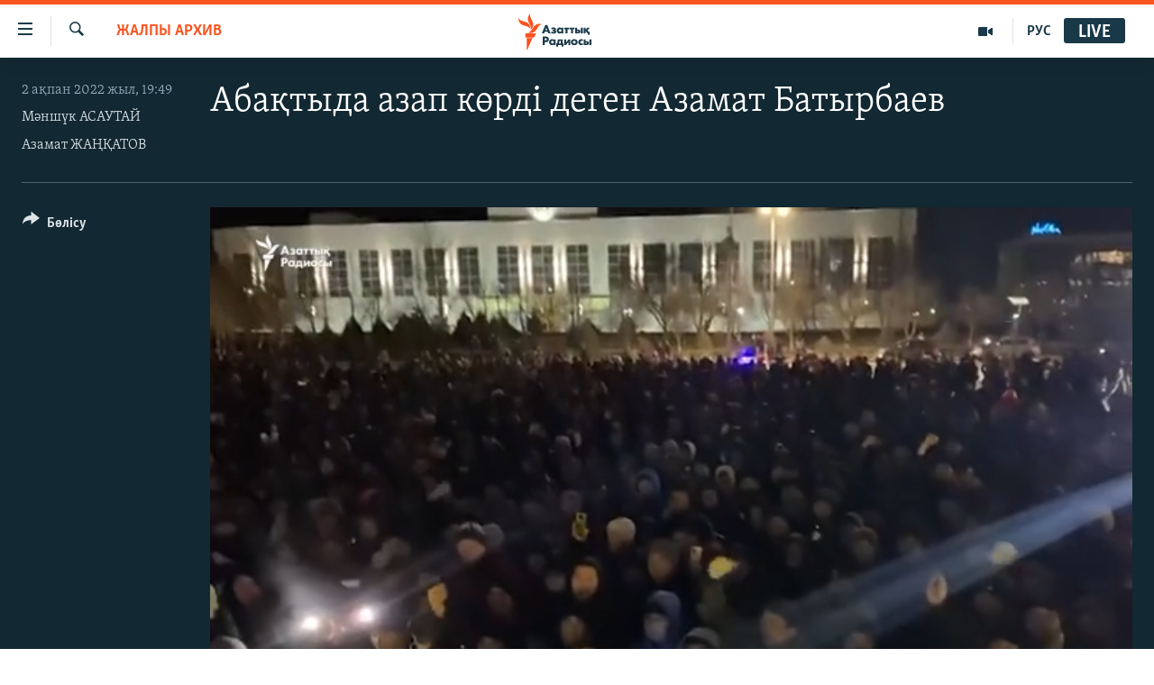

--- FILE ---
content_type: text/html; charset=utf-8
request_url: https://www.azattyq.org/a/kazakhstan-almaty/31683293.html
body_size: 15663
content:

<!DOCTYPE html>
<html lang="kk" dir="ltr" class="no-js">
<head>
        <link rel="stylesheet" href="/Content/responsive/RFE/kk-KZ/RFE-kk-KZ.css?&amp;av=0.0.0.0&amp;cb=374">
<script src="https://tags.azattyq.org/rferl-pangea/prod/utag.sync.js"></script><script type='text/javascript' src='https://www.youtube.com/iframe_api' async></script>            <link rel="manifest" href="/manifest.json">
    <script type="text/javascript">
        //a general 'js' detection, must be on top level in <head>, due to CSS performance
        document.documentElement.className = "js";
        var cacheBuster = "374";
        var appBaseUrl = "/";
        var imgEnhancerBreakpoints = [0, 144, 256, 408, 650, 1023, 1597];
        var isLoggingEnabled = false;
        var isPreviewPage = false;
        var isLivePreviewPage = false;

        if (!isPreviewPage) {
            window.RFE = window.RFE || {};
            window.RFE.cacheEnabledByParam = window.location.href.indexOf('nocache=1') === -1;

            const url = new URL(window.location.href);
            const params = new URLSearchParams(url.search);

            // Remove the 'nocache' parameter
            params.delete('nocache');

            // Update the URL without the 'nocache' parameter
            url.search = params.toString();
            window.history.replaceState(null, '', url.toString());
        } else {
            window.addEventListener('load', function() {
                const links = window.document.links;
                for (let i = 0; i < links.length; i++) {
                    links[i].href = '#';
                    links[i].target = '_self';
                }
             })
        }

        // Iframe & Embed detection
        var embedProperties = {};

        try {
            // Reliable way to check if we are in an iframe.
            var isIframe = window.self !== window.top;
            embedProperties.is_iframe = isIframe;

            if (!isIframe) {
                embedProperties.embed_context = "main";
            } else {
                // We are in an iframe. Let's try to access the parent.
                // This access will only fail with strict cross-origin (without document.domain).
                var parentLocation = window.top.location;

                // The access succeeded. Now we explicitly compare the hostname.
                if (window.location.hostname === parentLocation.hostname) {
                    embedProperties.embed_context = "embed_self";
                } else {
                    // Hostname is different (e.g. different subdomain with document.domain)
                    embedProperties.embed_context = "embed_cross";
                }

                // Since the access works, we can safely get the details.
                embedProperties.url_parent = parentLocation.href;
                embedProperties.title_parent = window.top.document.title;
            }
        } catch (err) {
            // We are in an iframe, and an error occurred, probably due to cross-origin restrictions.
            embedProperties.is_iframe = true;
            embedProperties.embed_context = "embed_cross";

            // We cannot access the properties of window.top.
            // `document.referrer` can sometimes provide the URL of the parent page.
            // It is not 100% reliable, but it is the best we can do in this situation.
            embedProperties.url_parent = document.referrer || null;
            embedProperties.title_parent = null; // We can't get to the title in a cross-origin scenario.
        }

var pwaEnabled = true;        var swCacheDisabled;
    </script>
    <meta charset="utf-8" />

            <title>&#x410;&#x431;&#x430;&#x49B;&#x442;&#x44B;&#x434;&#x430; &#x430;&#x437;&#x430;&#x43F; &#x43A;&#x4E9;&#x440;&#x434;&#x456; &#x434;&#x435;&#x433;&#x435;&#x43D; &#x410;&#x437;&#x430;&#x43C;&#x430;&#x442; &#x411;&#x430;&#x442;&#x44B;&#x440;&#x431;&#x430;&#x435;&#x432;</title>
            <meta name="description" content="&#x49A;&#x430;&#x4A3;&#x442;&#x430;&#x440; &#x43E;&#x49B;&#x438;&#x493;&#x430;&#x441;&#x44B;&#x43D;&#x430;&#x43D; &#x441;&#x43E;&#x4A3; &#x422;&#x430;&#x43B;&#x434;&#x44B;&#x49B;&#x43E;&#x440;&#x493;&#x430;&#x43D;&#x434;&#x430; &#x4B1;&#x441;&#x442;&#x430;&#x43B;&#x493;&#x430;&#x43D; &#x430;&#x434;&#x430;&#x43C;&#x43D;&#x44B;&#x4A3; &#x431;&#x456;&#x440;&#x456; &#x410;&#x437;&#x430;&#x43C;&#x430;&#x442; &#x411;&#x430;&#x442;&#x44B;&#x440;&#x431;&#x430;&#x435;&#x432;&#x442;&#x44B;&#x4A3; &#x442;&#x435;&#x440;&#x433;&#x435;&#x443;&#x434;&#x435; &#x430;&#x44F;&#x443;&#x441;&#x44B;&#x437; &#x430;&#x437;&#x430;&#x43F;&#x442;&#x430;&#x43B;&#x493;&#x430;&#x43D;&#x44B; &#x442;&#x443;&#x440;&#x430;&#x43B;&#x44B; &#x430;&#x49B;&#x43F;&#x430;&#x440;&#x430;&#x442; &#x442;&#x430;&#x440;&#x430;&#x43F; &#x436;&#x430;&#x442;&#x44B;&#x440;. &#x41A;&#x435;&#x439;&#x431;&#x456;&#x440;&#x456; &#x43E;&#x43D;&#x44B;&#x4A3; &#x431;&#x4B1;&#x440;&#x44B;&#x43D;&#x493;&#x44B; &#x43F;&#x440;&#x435;&#x437;&#x438;&#x434;&#x435;&#x43D;&#x442; &#x41D;&#x4B1;&#x440;&#x441;&#x4B1;&#x43B;&#x442;&#x430;&#x43D; &#x41D;&#x430;&#x437;&#x430;&#x440;&#x431;&#x430;&#x435;&#x432; &#x435;&#x441;&#x43A;&#x435;&#x440;&#x442;&#x43A;&#x456;&#x448;&#x456;&#x43D; &#x49B;&#x4B1;&#x43B;&#x430;&#x442;&#x443;&#x493;&#x430; &#x49B;&#x430;&#x442;&#x44B;&#x441;&#x44B; &#x431;&#x430;&#x440;&#x44B;&#x43D; &#x436;&#x430;&#x437;&#x430;&#x434;&#x44B;. &#x4D8;&#x439;&#x435;&#x43B;&#x456; &#x43C;&#x4B1;&#x43D;&#x44B; &#x436;&#x43E;&#x49B;&#x49B;&#x430; &#x448;&#x44B;&#x493;&#x430;&#x440;&#x430;&#x434;&#x44B;, &#x431;&#x456;&#x440;&#x430;&#x49B; &#x43A;&#x4AF;&#x439;&#x435;&#x443;&#x456;&#x43C;&#x43D;&#x456;&#x4A3; &#x49B;&#x430;&#x442;&#x442;&#x44B; &#x430;&#x437;&#x430;&#x43F;&#x442;&#x430;&#x43B;&#x493;&#x430;&#x43D;&#x44B; &#x440;&#x430;&#x441; &#x434;&#x435;&#x439;&#x434;&#x456;." />
            <meta name="keywords" content="&#x416;&#x410;&#x41B;&#x41F;&#x42B; &#x410;&#x420;&#x425;&#x418;&#x412;, &#x430;&#x437;&#x430;&#x43F;&#x442;&#x430;&#x443;, &#x442;&#x430;&#x43B;&#x434;&#x44B;&#x49B;&#x43E;&#x440;&#x493;&#x430;&#x43D;, &#x442;&#x4AF;&#x440;&#x43C;&#x435;&#x434;&#x435;&#x433;&#x456; &#x430;&#x437;&#x430;&#x43F;&#x442;&#x430;&#x443;, &#x43D;&#x430;&#x437;&#x430;&#x440;&#x431;&#x430;&#x435;&#x432; &#x435;&#x441;&#x43A;&#x435;&#x440;&#x442;&#x43A;&#x456;&#x448;&#x456;, &#x49B;&#x430;&#x4A3;&#x442;&#x430;&#x440; &#x43E;&#x49B;&#x438;&#x493;&#x430;&#x441;&#x44B;, &#x49B;&#x430;&#x4A3;&#x442;&#x430;&#x440; &#x43A;&#x4E9;&#x442;&#x435;&#x440;&#x456;&#x43B;&#x456;&#x441;&#x456;, &#x410;&#x437;&#x430;&#x43C;&#x430;&#x442; &#x411;&#x430;&#x442;&#x44B;&#x440;&#x431;&#x430;&#x435;&#x432;" />
    <meta name="viewport" content="width=device-width, initial-scale=1.0" />


    <meta http-equiv="X-UA-Compatible" content="IE=edge" />

<meta name="robots" content="max-image-preview:large"><meta property="fb:pages" content="205061959567731" /><meta name="yandex-verification" content="b4983b94636388c5" />

        <link href="https://www.azattyq.org/a/kazakhstan-almaty/31683293.html" rel="canonical" />

        <meta name="apple-mobile-web-app-title" content="&#x410;&#x437;&#x430;&#x442; &#x415;&#x443;&#x440;&#x43E;&#x43F;&#x430; / &#x410;&#x437;&#x430;&#x442;&#x442;&#x44B;&#x49B; &#x440;&#x430;&#x434;&#x438;&#x43E;&#x441;&#x44B;" />
        <meta name="apple-mobile-web-app-status-bar-style" content="black" />
            <meta name="apple-itunes-app" content="app-id=475986784" />
<meta content="&#x410;&#x431;&#x430;&#x49B;&#x442;&#x44B;&#x434;&#x430; &#x430;&#x437;&#x430;&#x43F; &#x43A;&#x4E9;&#x440;&#x433;&#x435;&#x43D; &#x410;&#x437;&#x430;&#x43C;&#x430;&#x442; &#x411;&#x430;&#x442;&#x44B;&#x440;&#x431;&#x430;&#x435;&#x432; " property="og:title"></meta>
<meta content="&#x49A;&#x430;&#x4A3;&#x442;&#x430;&#x440; &#x43E;&#x49B;&#x438;&#x493;&#x430;&#x441;&#x44B;&#x43D;&#x430;&#x43D; &#x441;&#x43E;&#x4A3; &#x422;&#x430;&#x43B;&#x434;&#x44B;&#x49B;&#x43E;&#x440;&#x493;&#x430;&#x43D;&#x434;&#x430; &#x4B1;&#x441;&#x442;&#x430;&#x43B;&#x493;&#x430;&#x43D; &#x430;&#x434;&#x430;&#x43C;&#x43D;&#x44B;&#x4A3; &#x431;&#x456;&#x440;&#x456; &#x410;&#x437;&#x430;&#x43C;&#x430;&#x442; &#x411;&#x430;&#x442;&#x44B;&#x440;&#x431;&#x430;&#x435;&#x432;&#x442;&#x44B;&#x4A3; &#x442;&#x435;&#x440;&#x433;&#x435;&#x443;&#x434;&#x435; &#x430;&#x44F;&#x443;&#x441;&#x44B;&#x437; &#x430;&#x437;&#x430;&#x43F;&#x442;&#x430;&#x43B;&#x493;&#x430;&#x43D;&#x44B; &#x442;&#x443;&#x440;&#x430;&#x43B;&#x44B; &#x430;&#x49B;&#x43F;&#x430;&#x440;&#x430;&#x442; &#x442;&#x430;&#x440;&#x430;&#x43F; &#x436;&#x430;&#x442;&#x44B;&#x440;. &#x41A;&#x435;&#x439;&#x431;&#x456;&#x440;&#x456; &#x43E;&#x43D;&#x44B;&#x4A3; &#x431;&#x4B1;&#x440;&#x44B;&#x43D;&#x493;&#x44B; &#x43F;&#x440;&#x435;&#x437;&#x438;&#x434;&#x435;&#x43D;&#x442; &#x41D;&#x4B1;&#x440;&#x441;&#x4B1;&#x43B;&#x442;&#x430;&#x43D; &#x41D;&#x430;&#x437;&#x430;&#x440;&#x431;&#x430;&#x435;&#x432; &#x435;&#x441;&#x43A;&#x435;&#x440;&#x442;&#x43A;&#x456;&#x448;&#x456;&#x43D; &#x49B;&#x4B1;&#x43B;&#x430;&#x442;&#x443;&#x493;&#x430; &#x49B;&#x430;&#x442;&#x44B;&#x441;&#x44B; &#x431;&#x430;&#x440;&#x44B;&#x43D; &#x436;&#x430;&#x437;&#x430;&#x434;&#x44B;. &#x4D8;&#x439;&#x435;&#x43B;&#x456; &#x43C;&#x4B1;&#x43D;&#x44B; &#x436;&#x43E;&#x49B;&#x49B;&#x430; &#x448;&#x44B;&#x493;&#x430;&#x440;&#x430;&#x434;&#x44B;, &#x431;&#x456;&#x440;&#x430;&#x49B; &#x43A;&#x4AF;&#x439;&#x435;&#x443;&#x456;&#x43C;&#x43D;&#x456;&#x4A3; &#x49B;&#x430;&#x442;&#x442;&#x44B; &#x430;&#x437;&#x430;&#x43F;&#x442;&#x430;&#x43B;&#x493;&#x430;&#x43D;&#x44B; &#x440;&#x430;&#x441; &#x434;&#x435;&#x439;&#x434;&#x456;." property="og:description"></meta>
<meta content="video.other" property="og:type"></meta>
<meta content="https://www.azattyq.org/a/kazakhstan-almaty/31683293.html" property="og:url"></meta>
<meta content="&#x410;&#x437;&#x430;&#x442;&#x442;&#x44B;&#x49B; &#x440;&#x430;&#x434;&#x438;&#x43E;&#x441;&#x44B;" property="og:site_name"></meta>
<meta content="https://www.facebook.com/azattyq" property="article:publisher"></meta>
<meta content="https://gdb.rferl.org/ebb151fa-9d2e-47e2-832d-a226289ef58e_tv_w1200_h630.jpg" property="og:image"></meta>
<meta content="1200" property="og:image:width"></meta>
<meta content="630" property="og:image:height"></meta>
<meta content="203773769750398" property="fb:app_id"></meta>
<meta content="&#x41C;&#x4D9;&#x43D;&#x448;&#x4AF;&#x43A; &#x410;&#x421;&#x410;&#x423;&#x422;&#x410;&#x419;" name="Author"></meta>
<meta content="&#x410;&#x437;&#x430;&#x43C;&#x430;&#x442; &#x416;&#x410;&#x4A2;&#x49A;&#x410;&#x422;&#x41E;&#x412;" name="Author"></meta>
<meta content="player" name="twitter:card"></meta>
<meta content="@AzattyqRadiosy" name="twitter:site"></meta>
<meta content="https://www.azattyq.org/embed/player/article/31683293.html" name="twitter:player"></meta>
<meta content="435" name="twitter:player:width"></meta>
<meta content="314" name="twitter:player:height"></meta>
<meta content="https://rfe-video-ns.akamaized.net/pangeavideo/2022/02/e/eb/ebb151fa-9d2e-47e2-832d-a226289ef58e.mp4" name="twitter:player:stream"></meta>
<meta content="video/mp4; codecs=&quot;h264&quot;" name="twitter:player:stream:content_type"></meta>
<meta content="&#x410;&#x431;&#x430;&#x49B;&#x442;&#x44B;&#x434;&#x430; &#x430;&#x437;&#x430;&#x43F; &#x43A;&#x4E9;&#x440;&#x433;&#x435;&#x43D; &#x410;&#x437;&#x430;&#x43C;&#x430;&#x442; &#x411;&#x430;&#x442;&#x44B;&#x440;&#x431;&#x430;&#x435;&#x432; " name="twitter:title"></meta>
<meta content="&#x49A;&#x430;&#x4A3;&#x442;&#x430;&#x440; &#x43E;&#x49B;&#x438;&#x493;&#x430;&#x441;&#x44B;&#x43D;&#x430;&#x43D; &#x441;&#x43E;&#x4A3; &#x422;&#x430;&#x43B;&#x434;&#x44B;&#x49B;&#x43E;&#x440;&#x493;&#x430;&#x43D;&#x434;&#x430; &#x4B1;&#x441;&#x442;&#x430;&#x43B;&#x493;&#x430;&#x43D; &#x430;&#x434;&#x430;&#x43C;&#x43D;&#x44B;&#x4A3; &#x431;&#x456;&#x440;&#x456; &#x410;&#x437;&#x430;&#x43C;&#x430;&#x442; &#x411;&#x430;&#x442;&#x44B;&#x440;&#x431;&#x430;&#x435;&#x432;&#x442;&#x44B;&#x4A3; &#x442;&#x435;&#x440;&#x433;&#x435;&#x443;&#x434;&#x435; &#x430;&#x44F;&#x443;&#x441;&#x44B;&#x437; &#x430;&#x437;&#x430;&#x43F;&#x442;&#x430;&#x43B;&#x493;&#x430;&#x43D;&#x44B; &#x442;&#x443;&#x440;&#x430;&#x43B;&#x44B; &#x430;&#x49B;&#x43F;&#x430;&#x440;&#x430;&#x442; &#x442;&#x430;&#x440;&#x430;&#x43F; &#x436;&#x430;&#x442;&#x44B;&#x440;. &#x41A;&#x435;&#x439;&#x431;&#x456;&#x440;&#x456; &#x43E;&#x43D;&#x44B;&#x4A3; &#x431;&#x4B1;&#x440;&#x44B;&#x43D;&#x493;&#x44B; &#x43F;&#x440;&#x435;&#x437;&#x438;&#x434;&#x435;&#x43D;&#x442; &#x41D;&#x4B1;&#x440;&#x441;&#x4B1;&#x43B;&#x442;&#x430;&#x43D; &#x41D;&#x430;&#x437;&#x430;&#x440;&#x431;&#x430;&#x435;&#x432; &#x435;&#x441;&#x43A;&#x435;&#x440;&#x442;&#x43A;&#x456;&#x448;&#x456;&#x43D; &#x49B;&#x4B1;&#x43B;&#x430;&#x442;&#x443;&#x493;&#x430; &#x49B;&#x430;&#x442;&#x44B;&#x441;&#x44B; &#x431;&#x430;&#x440;&#x44B;&#x43D; &#x436;&#x430;&#x437;&#x430;&#x434;&#x44B;. &#x4D8;&#x439;&#x435;&#x43B;&#x456; &#x43C;&#x4B1;&#x43D;&#x44B; &#x436;&#x43E;&#x49B;&#x49B;&#x430; &#x448;&#x44B;&#x493;&#x430;&#x440;&#x430;&#x434;&#x44B;, &#x431;&#x456;&#x440;&#x430;&#x49B; &#x43A;&#x4AF;&#x439;&#x435;&#x443;&#x456;&#x43C;&#x43D;&#x456;&#x4A3; &#x49B;&#x430;&#x442;&#x442;&#x44B; &#x430;&#x437;&#x430;&#x43F;&#x442;&#x430;&#x43B;&#x493;&#x430;&#x43D;&#x44B; &#x440;&#x430;&#x441; &#x434;&#x435;&#x439;&#x434;&#x456;." name="twitter:description"></meta>
                    <link rel="amphtml" href="https://www.azattyq.org/amp/kazakhstan-almaty/31683293.html" />
<script type="application/ld+json">{"duration":"PT3M6S","uploadDate":"2022-02-02 14:49:08Z","embedUrl":"https://www.azattyq.org/embed/player/article/31683293.html","headline":"Абақтыда азап көрген Азамат Батырбаев ","inLanguage":"kk-KZ","keywords":"ЖАЛПЫ АРХИВ, азаптау, талдықорған, түрмедегі азаптау, назарбаев ескерткіші, қаңтар оқиғасы, қаңтар көтерілісі, Азамат Батырбаев","author":[{"@type":"Person","url":"https://www.azattyq.org/author/мәншүк-асаутай/qtupy","description":"Е.Бөкетов атындағы Қарағанды мемлекеттік университетін бітірген. Қарағанды қаласындағы жергілікті телеарнада қызмет еткен. 2004 жылдан бері Азаттықтың тілшісі. \r\n \u0022Жиырма жылдан бері адам құқықтары, соның ішінде әйел хақы жайлы жазып келемін. Соңғы кездері бұл тақырыптарды қозғаудың жаңа формасын ойлап, әйелдер мәселесін айтайын подкаст жүргізе бастадым. Қудаланған белсенділер жайлы хабар таратқанда объективті әрі бейтарап принцип ұстанамын. Құқығыңыз бұзылып, әділдік іздеп жүрсеңіз, хабарласыңыз\u0022. \r\n Электронды пошта: assautayevam@rferl.org ​\r\n\r\n Автормен оның Facebook парақшасында да пікірлесуге болады.","image":{"@type":"ImageObject","url":"https://gdb.rferl.org/bd554d4e-2229-4696-a679-34f8c8fc5d79.jpg"},"name":"Мәншүк АСАУТАЙ"},{"@type":"Person","url":"https://www.azattyq.org/author/азамат-жаңқатов/uouvq_","description":"","image":{"@type":"ImageObject"},"name":"Азамат ЖАҢҚАТОВ"}],"datePublished":"2022-02-02 14:49:08Z","dateModified":"2022-02-02 14:49:08Z","publisher":{"logo":{"width":512,"height":220,"@type":"ImageObject","url":"https://www.azattyq.org/Content/responsive/RFE/kk-KZ/img/logo.png"},"@type":"Organization","url":"https://www.azattyq.org","sameAs":["https://facebook.com/azattyq","https://twitter.com/AzattyqRadiosy","https://www.youtube.com/user/AzattyqRadio","https://www.instagram.com/azattyq/","https://t.me/azattyq"],"name":"Азат Еуропа / Азаттық Радиосы","alternateName":""},"thumbnailUrl":"https://gdb.rferl.org/ebb151fa-9d2e-47e2-832d-a226289ef58e_tv_w1080_h608.jpg","@context":"https://schema.org","@type":"VideoObject","mainEntityOfPage":"https://www.azattyq.org/a/kazakhstan-almaty/31683293.html","url":"https://www.azattyq.org/a/kazakhstan-almaty/31683293.html","description":"Қаңтар оқиғасынан соң Талдықорғанда ұсталған адамның бірі Азамат Батырбаевтың тергеуде аяусыз азапталғаны туралы ақпарат тарап жатыр. Кейбірі оның бұрынғы президент Нұрсұлтан Назарбаев ескерткішін құлатуға қатысы барын жазады. Әйелі мұны жоққа шығарады, бірақ күйеуімнің қатты азапталғаны рас дейді.","image":{"width":1080,"height":608,"@type":"ImageObject","url":"https://gdb.rferl.org/ebb151fa-9d2e-47e2-832d-a226289ef58e_tv_w1080_h608.jpg"},"name":"Абақтыда азап көрді деген Азамат Батырбаев"}</script>
    <script src="/Scripts/responsive/infographics.bundle.min.js?&amp;av=0.0.0.0&amp;cb=374"></script>
        <script src="/Scripts/responsive/dollardom.min.js?&amp;av=0.0.0.0&amp;cb=374"></script>
        <script src="/Scripts/responsive/modules/commons.js?&amp;av=0.0.0.0&amp;cb=374"></script>
        <script src="/Scripts/responsive/modules/app_code.js?&amp;av=0.0.0.0&amp;cb=374"></script>

        <link rel="icon" type="image/svg+xml" href="/Content/responsive/RFE/img/webApp/favicon.svg" />
        <link rel="alternate icon" href="/Content/responsive/RFE/img/webApp/favicon.ico" />
            <link rel="mask-icon" color="#ea6903" href="/Content/responsive/RFE/img/webApp/favicon_safari.svg" />
        <link rel="apple-touch-icon" sizes="152x152" href="/Content/responsive/RFE/img/webApp/ico-152x152.png" />
        <link rel="apple-touch-icon" sizes="144x144" href="/Content/responsive/RFE/img/webApp/ico-144x144.png" />
        <link rel="apple-touch-icon" sizes="114x114" href="/Content/responsive/RFE/img/webApp/ico-114x114.png" />
        <link rel="apple-touch-icon" sizes="72x72" href="/Content/responsive/RFE/img/webApp/ico-72x72.png" />
        <link rel="apple-touch-icon-precomposed" href="/Content/responsive/RFE/img/webApp/ico-57x57.png" />
        <link rel="icon" sizes="192x192" href="/Content/responsive/RFE/img/webApp/ico-192x192.png" />
        <link rel="icon" sizes="128x128" href="/Content/responsive/RFE/img/webApp/ico-128x128.png" />
        <meta name="msapplication-TileColor" content="#ffffff" />
        <meta name="msapplication-TileImage" content="/Content/responsive/RFE/img/webApp/ico-144x144.png" />
                <link rel="preload" href="/Content/responsive/fonts/Skolar-Lt_Cyrl_v2.4.woff" type="font/woff" as="font" crossorigin="anonymous" />
    <link rel="alternate" type="application/rss+xml" title="RFE/RL - Top Stories [RSS]" href="/api/" />
    <link rel="sitemap" type="application/rss+xml" href="/sitemap.xml" />
    
    



        <script type="text/javascript" >
            var analyticsData = Object.assign(embedProperties, {url:"https://www.azattyq.org/a/kazakhstan-almaty/31683293.html",property_id:"417",article_uid:"31683293",page_title:"Абақтыда азап көрді деген Азамат Батырбаев",page_type:"video",content_type:"video",subcontent_type:"video",last_modified:"2022-02-02 14:49:08Z",pub_datetime:"2022-02-02 14:49:08Z",section:"жалпы архив",english_section:"archive",byline:"Мәншүк АСАУТАЙ, Азамат ЖАҢҚАТОВ",categories:"archive",tags:"азаптау;талдықорған;түрмедегі азаптау;назарбаев ескерткіші;қаңтар оқиғасы;қаңтар көтерілісі;азамат батырбаев",domain:"www.azattyq.org",language:"Kazakh",language_service:"RFERL Kazakh",platform:"web",copied:"no",copied_article:"",copied_title:"",runs_js:"Yes",cms_release:"8.45.0.0.374",enviro_type:"prod",slug:"kazakhstan-almaty",entity:"RFE",short_language_service:"KAZ",platform_short:"W",page_name:"Абақтыда азап көрді деген Азамат Батырбаев"});
            // Push Analytics data as GTM message (without "event" attribute and before GTM initialization)
            window.dataLayer = window.dataLayer || [];
            window.dataLayer.push(analyticsData);
        </script>
        <script type="text/javascript" data-cookiecategory="analytics">
            var gtmEventObject = {event: 'page_meta_ready'};window.dataLayer = window.dataLayer || [];window.dataLayer.push(gtmEventObject);
            var renderGtm = "true";
            if (renderGtm === "true") {
                (function(w,d,s,l,i){w[l]=w[l]||[];w[l].push({'gtm.start':new Date().getTime(),event:'gtm.js'});var f=d.getElementsByTagName(s)[0],j=d.createElement(s),dl=l!='dataLayer'?'&l='+l:'';j.async=true;j.src='//www.googletagmanager.com/gtm.js?id='+i+dl;f.parentNode.insertBefore(j,f);})(window,document,'script','dataLayer','GTM-WXZBPZ');
            }
        </script>
</head>
<body class=" nav-no-loaded cc_theme pg-media use-sticky-share js-category-to-nav pg-video nojs-images ">
<noscript><iframe src="https://www.googletagmanager.com/ns.html?id=GTM-WXZBPZ" height="0" width="0" style="display:none;visibility:hidden"></iframe></noscript>        <!--Analytics tag js version start-->
            <script type="text/javascript" data-cookiecategory="analytics">
                var utag_data = Object.assign({}, analyticsData, {pub_year:"2022",pub_month:"02",pub_day:"02",pub_hour:"14",pub_weekday:"Wednesday"});
if(typeof(TealiumTagFrom)==='function' && typeof(TealiumTagSearchKeyword)==='function') {
var utag_from=TealiumTagFrom();var utag_searchKeyword=TealiumTagSearchKeyword();
if(utag_searchKeyword!=null && utag_searchKeyword!=='' && utag_data["search_keyword"]==null) utag_data["search_keyword"]=utag_searchKeyword;if(utag_from!=null && utag_from!=='') utag_data["from"]=TealiumTagFrom();}
                if(window.top!== window.self&&utag_data.page_type==="snippet"){utag_data.page_type = 'iframe';}
                try{if(window.top!==window.self&&window.self.location.hostname===window.top.location.hostname){utag_data.platform = 'self-embed';utag_data.platform_short = 'se';}}catch(e){if(window.top!==window.self&&window.self.location.search.includes("platformType=self-embed")){utag_data.platform = 'cross-promo';utag_data.platform_short = 'cp';}}
                (function(a,b,c,d){    a="https://tags.azattyq.org/rferl-pangea/prod/utag.js";    b=document;c="script";d=b.createElement(c);d.src=a;d.type="text/java"+c;d.async=true;    a=b.getElementsByTagName(c)[0];a.parentNode.insertBefore(d,a);    })();
            </script>
        <!--Analytics tag js version end-->
<!-- Analytics tag management NoScript -->
<noscript>
<img style="position: absolute; border: none;" src="https://ssc.azattyq.org/b/ss/bbgprod,bbgentityrferl/1/G.4--NS/1374033708?pageName=rfe%3akaz%3aw%3avideo%3a%d0%90%d0%b1%d0%b0%d2%9b%d1%82%d1%8b%d0%b4%d0%b0%20%d0%b0%d0%b7%d0%b0%d0%bf%20%d0%ba%d3%a9%d1%80%d0%b4%d1%96%20%d0%b4%d0%b5%d0%b3%d0%b5%d0%bd%20%d0%90%d0%b7%d0%b0%d0%bc%d0%b0%d1%82%20%d0%91%d0%b0%d1%82%d1%8b%d1%80%d0%b1%d0%b0%d0%b5%d0%b2&amp;c6=%d0%90%d0%b1%d0%b0%d2%9b%d1%82%d1%8b%d0%b4%d0%b0%20%d0%b0%d0%b7%d0%b0%d0%bf%20%d0%ba%d3%a9%d1%80%d0%b4%d1%96%20%d0%b4%d0%b5%d0%b3%d0%b5%d0%bd%20%d0%90%d0%b7%d0%b0%d0%bc%d0%b0%d1%82%20%d0%91%d0%b0%d1%82%d1%8b%d1%80%d0%b1%d0%b0%d0%b5%d0%b2&amp;v36=8.45.0.0.374&amp;v6=D=c6&amp;g=https%3a%2f%2fwww.azattyq.org%2fa%2fkazakhstan-almaty%2f31683293.html&amp;c1=D=g&amp;v1=D=g&amp;events=event1&amp;c16=rferl%20kazakh&amp;v16=D=c16&amp;c5=archive&amp;v5=D=c5&amp;ch=%d0%96%d0%90%d0%9b%d0%9f%d0%ab%20%d0%90%d0%a0%d0%a5%d0%98%d0%92&amp;c15=kazakh&amp;v15=D=c15&amp;c4=video&amp;v4=D=c4&amp;c14=31683293&amp;v14=D=c14&amp;v20=no&amp;c17=web&amp;v17=D=c17&amp;mcorgid=518abc7455e462b97f000101%40adobeorg&amp;server=www.azattyq.org&amp;pageType=D=c4&amp;ns=bbg&amp;v29=D=server&amp;v25=rfe&amp;v30=417&amp;v105=D=User-Agent " alt="analytics" width="1" height="1" /></noscript>
<!-- End of Analytics tag management NoScript -->


        <!--*** Accessibility links - For ScreenReaders only ***-->
        <section>
            <div class="sr-only">
                <h2>Accessibility links</h2>
                <ul>
                    <li><a href="#content" data-disable-smooth-scroll="1">Skip to main content</a></li>
                    <li><a href="#navigation" data-disable-smooth-scroll="1">Skip to main Navigation</a></li>
                    <li><a href="#txtHeaderSearch" data-disable-smooth-scroll="1">Skip to Search</a></li>
                </ul>
            </div>
        </section>
    




<div dir="ltr">
    <div id="page">
            <aside>
                
<div class="ctc-message pos-fix">
    <div class="ctc-message__inner">&#x421;&#x456;&#x43B;&#x442;&#x435;&#x43C;&#x435; &#x43A;&#x4E9;&#x448;&#x456;&#x440;&#x456;&#x43B;&#x434;&#x456;</div>
</div>
            </aside>

<div class="hdr-20 hdr-20--big">
    <div class="hdr-20__inner">
        <div class="hdr-20__max pos-rel">
            <div class="hdr-20__side hdr-20__side--primary d-flex">
                <label data-for="main-menu-ctrl" data-switcher-trigger="true" data-switch-target="main-menu-ctrl" class="burger hdr-trigger pos-rel trans-trigger" data-trans-evt="click" data-trans-id="menu">
                    <span class="ico ico-close hdr-trigger__ico hdr-trigger__ico--close burger__ico burger__ico--close"></span>
                    <span class="ico ico-menu hdr-trigger__ico hdr-trigger__ico--open burger__ico burger__ico--open"></span>
                </label>
                <div class="menu-pnl pos-fix trans-target" data-switch-target="main-menu-ctrl" data-trans-id="menu">
                    <div class="menu-pnl__inner">
                        <nav class="main-nav menu-pnl__item menu-pnl__item--first">
                            <ul class="main-nav__list accordeon" data-analytics-tales="false" data-promo-name="link" data-location-name="nav,secnav">
                                

        <li class="main-nav__item">
            <a class="main-nav__item-name main-nav__item-name--link" href="/z/330" title="&#x416;&#x430;&#x4A3;&#x430;&#x43B;&#x44B;&#x49B;&#x442;&#x430;&#x440;" data-item-name="news" >&#x416;&#x430;&#x4A3;&#x430;&#x43B;&#x44B;&#x49B;&#x442;&#x430;&#x440;</a>
        </li>

        <li class="main-nav__item">
            <a class="main-nav__item-name main-nav__item-name--link" href="/p/7018.html" title="&#x421;&#x430;&#x44F;&#x441;&#x430;&#x442;" data-item-name="politics" >&#x421;&#x430;&#x44F;&#x441;&#x430;&#x442;</a>
        </li>

        <li class="main-nav__item">
            <a class="main-nav__item-name main-nav__item-name--link" href="/p/7019.html" title="AzattyqTV" data-item-name="azattyqtv" >AzattyqTV</a>
        </li>

        <li class="main-nav__item">
            <a class="main-nav__item-name main-nav__item-name--link" href="/p/8433.html" title="&#x49A;&#x430;&#x4A3;&#x442;&#x430;&#x440; &#x43E;&#x49B;&#x438;&#x493;&#x430;&#x441;&#x44B;" data-item-name="kazakgstan-unrest" >&#x49A;&#x430;&#x4A3;&#x442;&#x430;&#x440; &#x43E;&#x49B;&#x438;&#x493;&#x430;&#x441;&#x44B;</a>
        </li>

        <li class="main-nav__item">
            <a class="main-nav__item-name main-nav__item-name--link" href="/p/7009.html" title="&#x410;&#x434;&#x430;&#x43C; &#x49B;&#x4B1;&#x49B;&#x44B;&#x49B;&#x442;&#x430;&#x440;&#x44B;" data-item-name="human-rights" >&#x410;&#x434;&#x430;&#x43C; &#x49B;&#x4B1;&#x49B;&#x44B;&#x49B;&#x442;&#x430;&#x440;&#x44B;</a>
        </li>

        <li class="main-nav__item">
            <a class="main-nav__item-name main-nav__item-name--link" href="/p/7028.html" title="&#x4D8;&#x43B;&#x435;&#x443;&#x43C;&#x435;&#x442;" data-item-name="society" >&#x4D8;&#x43B;&#x435;&#x443;&#x43C;&#x435;&#x442;</a>
        </li>

        <li class="main-nav__item">
            <a class="main-nav__item-name main-nav__item-name--link" href="/p/7020.html" title="&#x4D8;&#x43B;&#x435;&#x43C;" data-item-name="world-news" >&#x4D8;&#x43B;&#x435;&#x43C;</a>
        </li>

        <li class="main-nav__item">
            <a class="main-nav__item-name main-nav__item-name--link" href="/p/7262.html" title="&#x410;&#x440;&#x43D;&#x430;&#x439;&#x44B; &#x436;&#x43E;&#x431;&#x430;&#x43B;&#x430;&#x440;" data-item-name="special-projects" >&#x410;&#x440;&#x43D;&#x430;&#x439;&#x44B; &#x436;&#x43E;&#x431;&#x430;&#x43B;&#x430;&#x440;</a>
        </li>



                            </ul>
                        </nav>
                        

<div class="menu-pnl__item">
        <a href="https://www.azattyqasia.org" class="menu-pnl__item-link" alt="&#x420;&#x443;&#x441;&#x441;&#x43A;&#x438;&#x439;">&#x420;&#x443;&#x441;&#x441;&#x43A;&#x438;&#x439;</a>
</div>


                        
                            <div class="menu-pnl__item menu-pnl__item--social">
                                    <h5 class="menu-pnl__sub-head">&#x416;&#x430;&#x437;&#x44B;&#x43B;&#x44B;&#x4A3;&#x44B;&#x437;</h5>

        <a href="https://facebook.com/azattyq" title="Facebook &#x43F;&#x430;&#x440;&#x430;&#x493;&#x44B;&#x43C;&#x44B;&#x437;" data-analytics-text="follow_on_facebook" class="btn btn--rounded btn--social-inverted menu-pnl__btn js-social-btn btn-facebook"  target="_blank" rel="noopener">
            <span class="ico ico-facebook-alt ico--rounded"></span>
        </a>


        <a href="https://www.youtube.com/user/AzattyqRadio" title="YouTube &#x43F;&#x430;&#x440;&#x430;&#x493;&#x44B;&#x43C;&#x44B;&#x437;" data-analytics-text="follow_on_youtube" class="btn btn--rounded btn--social-inverted menu-pnl__btn js-social-btn btn-youtube"  target="_blank" rel="noopener">
            <span class="ico ico-youtube ico--rounded"></span>
        </a>


        <a href="https://twitter.com/AzattyqRadiosy" title="Twitter &#x43F;&#x430;&#x440;&#x430;&#x493;&#x44B;&#x43C;&#x44B;&#x437;" data-analytics-text="follow_on_twitter" class="btn btn--rounded btn--social-inverted menu-pnl__btn js-social-btn btn-twitter"  target="_blank" rel="noopener">
            <span class="ico ico-twitter ico--rounded"></span>
        </a>


        <a href="https://www.instagram.com/azattyq/" title="Instagram &#x43F;&#x430;&#x440;&#x430;&#x493;&#x44B;&#x43C;&#x44B;&#x437;" data-analytics-text="follow_on_instagram" class="btn btn--rounded btn--social-inverted menu-pnl__btn js-social-btn btn-instagram"  target="_blank" rel="noopener">
            <span class="ico ico-instagram ico--rounded"></span>
        </a>


        <a href="https://t.me/azattyq" title="Follow us on Telegram" data-analytics-text="follow_on_telegram" class="btn btn--rounded btn--social-inverted menu-pnl__btn js-social-btn btn-telegram"  target="_blank" rel="noopener">
            <span class="ico ico-telegram ico--rounded"></span>
        </a>

                            </div>
                            <div class="menu-pnl__item">
                                <a href="/navigation/allsites" class="menu-pnl__item-link">
                                    <span class="ico ico-languages "></span>
                                    &#x411;&#x430;&#x441;&#x49B;&#x430; &#x442;&#x456;&#x43B;&#x434;&#x435;&#x440;&#x434;&#x435;
                                </a>
                            </div>
                    </div>
                </div>
                <label data-for="top-search-ctrl" data-switcher-trigger="true" data-switch-target="top-search-ctrl" class="top-srch-trigger hdr-trigger">
                    <span class="ico ico-close hdr-trigger__ico hdr-trigger__ico--close top-srch-trigger__ico top-srch-trigger__ico--close"></span>
                    <span class="ico ico-search hdr-trigger__ico hdr-trigger__ico--open top-srch-trigger__ico top-srch-trigger__ico--open"></span>
                </label>
                <div class="srch-top srch-top--in-header" data-switch-target="top-search-ctrl">
                    <div class="container">
                        
<form action="/s" class="srch-top__form srch-top__form--in-header" id="form-topSearchHeader" method="get" role="search">    <label for="txtHeaderSearch" class="sr-only">&#x130;&#x437;&#x434;&#x435;&#x443;</label>
    <input type="text" id="txtHeaderSearch" name="k" placeholder="...&#x456;&#x437;&#x434;&#x435;&#x443;" accesskey="s" value="" class="srch-top__input analyticstag-event" onkeydown="if (event.keyCode === 13) { FireAnalyticsTagEventOnSearch('search', $dom.get('#txtHeaderSearch')[0].value) }" />
    <button title="&#x130;&#x437;&#x434;&#x435;&#x443;" type="submit" class="btn btn--top-srch analyticstag-event" onclick="FireAnalyticsTagEventOnSearch('search', $dom.get('#txtHeaderSearch')[0].value) ">
        <span class="ico ico-search"></span>
    </button>
</form>
                    </div>
                </div>
                <a href="/" class="main-logo-link">
                    <img src="/Content/responsive/RFE/kk-KZ/img/logo-compact.svg?cb=374" class="main-logo main-logo--comp" alt="site logo">
                        <img src="/Content/responsive/RFE/kk-KZ/img/logo.svg?cb=374" class="main-logo main-logo--big" alt="site logo">
                </a>
            </div>
            <div class="hdr-20__side hdr-20__side--secondary d-flex">
                

    <a href="https://rus.azattyq.org" title="&#x420;&#x423;&#x421;" class="hdr-20__secondary-item hdr-20__secondary-item--lang" data-item-name="satellite">
        
&#x420;&#x423;&#x421;
    </a>

    <a href="/p/7019.html" title="AzattyqTV" class="hdr-20__secondary-item" data-item-name="video">
        
    <span class="ico ico-video hdr-20__secondary-icon"></span>

    </a>

    <a href="/s" title="&#x130;&#x437;&#x434;&#x435;&#x443;" class="hdr-20__secondary-item hdr-20__secondary-item--search" data-item-name="search">
        
    <span class="ico ico-search hdr-20__secondary-icon hdr-20__secondary-icon--search"></span>

    </a>



                

<div class="hdr-20__secondary-item live-b-drop">
    <div class="live-b-drop__off">
        <a href="/live" class="live-b-drop__link" title="Live" data-item-name="live">
            <span class="badge badge--live-btn badge--live-btn-off">
                Live
            </span>
        </a>
    </div>
    <div class="live-b-drop__on hidden">
        <label data-for="live-ctrl" data-switcher-trigger="true" data-switch-target="live-ctrl" class="live-b-drop__label pos-rel">
            <span class="badge badge--live badge--live-btn">
                Live
            </span>
            <span class="ico ico-close live-b-drop__label-ico live-b-drop__label-ico--close"></span>
        </label>
        <div class="live-b-drop__panel" id="targetLivePanelDiv" data-switch-target="live-ctrl"></div>
    </div>
</div>


                <div class="srch-bottom">
                    
<form action="/s" class="srch-bottom__form d-flex" id="form-bottomSearch" method="get" role="search">    <label for="txtSearch" class="sr-only">&#x130;&#x437;&#x434;&#x435;&#x443;</label>
    <input type="search" id="txtSearch" name="k" placeholder="...&#x456;&#x437;&#x434;&#x435;&#x443;" accesskey="s" value="" class="srch-bottom__input analyticstag-event" onkeydown="if (event.keyCode === 13) { FireAnalyticsTagEventOnSearch('search', $dom.get('#txtSearch')[0].value) }" />
    <button title="&#x130;&#x437;&#x434;&#x435;&#x443;" type="submit" class="btn btn--bottom-srch analyticstag-event" onclick="FireAnalyticsTagEventOnSearch('search', $dom.get('#txtSearch')[0].value) ">
        <span class="ico ico-search"></span>
    </button>
</form>
                </div>
            </div>
            <img src="/Content/responsive/RFE/kk-KZ/img/logo-print.gif?cb=374" class="logo-print" loading="lazy" alt="site logo">
            <img src="/Content/responsive/RFE/kk-KZ/img/logo-print_color.png?cb=374" class="logo-print logo-print--color" loading="lazy" alt="site logo">
        </div>
    </div>
</div>
    <script>
        if (document.body.className.indexOf('pg-home') > -1) {
            var nav2In = document.querySelector('.hdr-20__inner');
            var nav2Sec = document.querySelector('.hdr-20__side--secondary');
            var secStyle = window.getComputedStyle(nav2Sec);
            if (nav2In && window.pageYOffset < 150 && secStyle['position'] !== 'fixed') {
                nav2In.classList.add('hdr-20__inner--big')
            }
        }
    </script>



<div class="c-hlights c-hlights--breaking c-hlights--no-item" data-hlight-display="mobile,desktop">
    <div class="c-hlights__wrap container p-0">
        <div class="c-hlights__nav">
            <a role="button" href="#" title="&#x411;&#x4B1;&#x493;&#x430;&#x43D; &#x434;&#x435;&#x439;&#x456;&#x43D;&#x433;&#x456;">
                <span class="ico ico-chevron-backward m-0"></span>
                <span class="sr-only">&#x411;&#x4B1;&#x493;&#x430;&#x43D; &#x434;&#x435;&#x439;&#x456;&#x43D;&#x433;&#x456;</span>
            </a>
            <a role="button" href="#" title="&#x41A;&#x435;&#x43B;&#x435;&#x441;&#x456;">
                <span class="ico ico-chevron-forward m-0"></span>
                <span class="sr-only">&#x41A;&#x435;&#x43B;&#x435;&#x441;&#x456;</span>
            </a>
        </div>
        <span class="c-hlights__label">
            <span class="">&#x428;&#x4B1;&#x493;&#x44B;&#x43B; &#x445;&#x430;&#x431;&#x430;&#x440;:</span>
            <span class="switcher-trigger">
                <label data-for="more-less-1" data-switcher-trigger="true" class="switcher-trigger__label switcher-trigger__label--more p-b-0" title="&#x422;&#x4AF;&#x433;&#x435;&#x43B; &#x43E;&#x49B;&#x44B;&#x4A3;&#x44B;&#x437;">
                    <span class="ico ico-chevron-down"></span>
                </label>
                <label data-for="more-less-1" data-switcher-trigger="true" class="switcher-trigger__label switcher-trigger__label--less p-b-0" title="&#x49A;&#x44B;&#x441;&#x49B;&#x430;&#x440;&#x442;&#x443;">
                    <span class="ico ico-chevron-up"></span>
                </label>
            </span>
        </span>
        <ul class="c-hlights__items switcher-target" data-switch-target="more-less-1">
            
        </ul>
    </div>
</div>


        <div id="content">
            

<div class="media-container">
    <div class="container">
        <div class="hdr-container">
            <div class="row">
                <div class="col-category col-xs-12 col-md-2 pull-left">


<div class="category js-category">
<a class="" href="/z/331">&#x416;&#x410;&#x41B;&#x41F;&#x42B; &#x410;&#x420;&#x425;&#x418;&#x412;</a></div></div>
<div class="col-title col-xs-12 col-lg-10 pull-right">

    <h1 class="">
        &#x410;&#x431;&#x430;&#x49B;&#x442;&#x44B;&#x434;&#x430; &#x430;&#x437;&#x430;&#x43F; &#x43A;&#x4E9;&#x440;&#x434;&#x456; &#x434;&#x435;&#x433;&#x435;&#x43D; &#x410;&#x437;&#x430;&#x43C;&#x430;&#x442; &#x411;&#x430;&#x442;&#x44B;&#x440;&#x431;&#x430;&#x435;&#x432;
    </h1>
</div>
<div class="col-publishing-details col-xs-12 col-md-2 pull-left">

<div class="publishing-details ">
        <div class="published">
            <span class="date" >
                    <time pubdate="pubdate" datetime="2022-02-02T19:49:08&#x2B;05:00">
                        2 &#x430;&#x49B;&#x43F;&#x430;&#x43D; 2022 &#x436;&#x44B;&#x43B;, 19:49
                    </time>
            </span>
        </div>
                <div class="links">
                    <ul class="links__list links__list--column">
                            <li class="links__item">
            <a class="links__item-link" href="/author/&#x43C;&#x4D9;&#x43D;&#x448;&#x4AF;&#x43A;-&#x430;&#x441;&#x430;&#x443;&#x442;&#x430;&#x439;/qtupy"  title="&#x41C;&#x4D9;&#x43D;&#x448;&#x4AF;&#x43A; &#x410;&#x421;&#x410;&#x423;&#x422;&#x410;&#x419;">&#x41C;&#x4D9;&#x43D;&#x448;&#x4AF;&#x43A; &#x410;&#x421;&#x410;&#x423;&#x422;&#x410;&#x419;</a>                            </li>
                            <li class="links__item">
            <a class="links__item-link" href="/author/&#x430;&#x437;&#x430;&#x43C;&#x430;&#x442;-&#x436;&#x430;&#x4A3;&#x49B;&#x430;&#x442;&#x43E;&#x432;/uouvq_"  title="&#x410;&#x437;&#x430;&#x43C;&#x430;&#x442; &#x416;&#x410;&#x4A2;&#x49A;&#x410;&#x422;&#x41E;&#x412;">&#x410;&#x437;&#x430;&#x43C;&#x430;&#x442; &#x416;&#x410;&#x4A2;&#x49A;&#x410;&#x422;&#x41E;&#x412;</a>                            </li>
                    </ul>
                </div>
</div>


</div>
<div class="col-lg-12 separator">

<div class="separator">
    <hr class="title-line" />
</div></div>
<div class="col-multimedia col-xs-12 col-md-10 pull-right">

<div class="media-pholder media-pholder--video ">
    <div class="c-sticky-container" data-poster="https://gdb.rferl.org/ebb151fa-9d2e-47e2-832d-a226289ef58e_tv_w250_r1.jpg">
        <div class="c-sticky-element" data-sp_api="pangea-video" data-persistent data-persistent-browse-out >
            <div class="c-mmp c-mmp--enabled c-mmp--loading c-mmp--video c-mmp--detail  c-mmp--has-poster   c-sticky-element__swipe-el"
                    data-player_id="" data-title="&#x410;&#x431;&#x430;&#x49B;&#x442;&#x44B;&#x434;&#x430; &#x430;&#x437;&#x430;&#x43F; &#x43A;&#x4E9;&#x440;&#x434;&#x456; &#x434;&#x435;&#x433;&#x435;&#x43D; &#x410;&#x437;&#x430;&#x43C;&#x430;&#x442; &#x411;&#x430;&#x442;&#x44B;&#x440;&#x431;&#x430;&#x435;&#x432;" data-hide-title="False"
                    data-breakpoint_s="320" data-breakpoint_m="640" data-breakpoint_l="992"
                    data-hlsjs-src="/Scripts/responsive/hls.bundle.js"
                    data-bypass-dash-for-vod="true"
                    data-bypass-dash-for-live-video="true"
                    data-bypass-dash-for-live-audio="true"
                    data-media-id="31683293"
                    id="player31683293">
                    <div class="c-mmp__poster js-poster c-mmp__poster--video">
                        <img src="https://gdb.rferl.org/ebb151fa-9d2e-47e2-832d-a226289ef58e_tv_w250_r1.jpg" alt="&#x410;&#x431;&#x430;&#x49B;&#x442;&#x44B;&#x434;&#x430; &#x430;&#x437;&#x430;&#x43F; &#x43A;&#x4E9;&#x440;&#x434;&#x456; &#x434;&#x435;&#x433;&#x435;&#x43D; &#x410;&#x437;&#x430;&#x43C;&#x430;&#x442; &#x411;&#x430;&#x442;&#x44B;&#x440;&#x431;&#x430;&#x435;&#x432;" title="&#x410;&#x431;&#x430;&#x49B;&#x442;&#x44B;&#x434;&#x430; &#x430;&#x437;&#x430;&#x43F; &#x43A;&#x4E9;&#x440;&#x434;&#x456; &#x434;&#x435;&#x433;&#x435;&#x43D; &#x410;&#x437;&#x430;&#x43C;&#x430;&#x442; &#x411;&#x430;&#x442;&#x44B;&#x440;&#x431;&#x430;&#x435;&#x432;" class="c-mmp__poster-image-h" />
                    </div>
                    <a class="c-mmp__fallback-link" href="https://rfe-video-ns.akamaized.net/pangeavideo/2022/02/e/eb/ebb151fa-9d2e-47e2-832d-a226289ef58e_240p.mp4">
                        <span class="c-mmp__fallback-link-icon">
                            <span class="ico ico-play"></span>
                        </span>
                    </a>
                    <div class="c-spinner">
                        <img src="/Content/responsive/img/player-spinner.png" alt="please wait" title="please wait" />
                    </div>
                        <span class="c-mmp__big_play_btn js-btn-play-big">
                            <span class="ico ico-play"></span>
                        </span>
                    <div class="c-mmp__player">
                        
                                
                        <video src="https://rfe-video-hls-ns.akamaized.net/pangeavideo/2022/02/e/eb/ebb151fa-9d2e-47e2-832d-a226289ef58e_master.m3u8" data-fallbacksrc="https://rfe-video-ns.akamaized.net/pangeavideo/2022/02/e/eb/ebb151fa-9d2e-47e2-832d-a226289ef58e.mp4" data-fallbacktype="video/mp4" data-type="application/x-mpegURL" data-info="Auto" data-sources="[{&quot;AmpSrc&quot;:&quot;https://rfe-video-ns.akamaized.net/pangeavideo/2022/02/e/eb/ebb151fa-9d2e-47e2-832d-a226289ef58e_240p.mp4&quot;,&quot;Src&quot;:&quot;https://rfe-video-ns.akamaized.net/pangeavideo/2022/02/e/eb/ebb151fa-9d2e-47e2-832d-a226289ef58e_240p.mp4&quot;,&quot;Type&quot;:&quot;video/mp4&quot;,&quot;DataInfo&quot;:&quot;240p&quot;,&quot;Url&quot;:null,&quot;BlockAutoTo&quot;:null,&quot;BlockAutoFrom&quot;:null},{&quot;AmpSrc&quot;:&quot;https://rfe-video-ns.akamaized.net/pangeavideo/2022/02/e/eb/ebb151fa-9d2e-47e2-832d-a226289ef58e.mp4&quot;,&quot;Src&quot;:&quot;https://rfe-video-ns.akamaized.net/pangeavideo/2022/02/e/eb/ebb151fa-9d2e-47e2-832d-a226289ef58e.mp4&quot;,&quot;Type&quot;:&quot;video/mp4&quot;,&quot;DataInfo&quot;:&quot;360p&quot;,&quot;Url&quot;:null,&quot;BlockAutoTo&quot;:null,&quot;BlockAutoFrom&quot;:null},{&quot;AmpSrc&quot;:&quot;https://rfe-video-ns.akamaized.net/pangeavideo/2022/02/e/eb/ebb151fa-9d2e-47e2-832d-a226289ef58e_480p.mp4&quot;,&quot;Src&quot;:&quot;https://rfe-video-ns.akamaized.net/pangeavideo/2022/02/e/eb/ebb151fa-9d2e-47e2-832d-a226289ef58e_480p.mp4&quot;,&quot;Type&quot;:&quot;video/mp4&quot;,&quot;DataInfo&quot;:&quot;480p&quot;,&quot;Url&quot;:null,&quot;BlockAutoTo&quot;:null,&quot;BlockAutoFrom&quot;:null},{&quot;AmpSrc&quot;:&quot;https://rfe-video-ns.akamaized.net/pangeavideo/2022/02/e/eb/ebb151fa-9d2e-47e2-832d-a226289ef58e_720p.mp4&quot;,&quot;Src&quot;:&quot;https://rfe-video-ns.akamaized.net/pangeavideo/2022/02/e/eb/ebb151fa-9d2e-47e2-832d-a226289ef58e_720p.mp4&quot;,&quot;Type&quot;:&quot;video/mp4&quot;,&quot;DataInfo&quot;:&quot;720p&quot;,&quot;Url&quot;:null,&quot;BlockAutoTo&quot;:null,&quot;BlockAutoFrom&quot;:null},{&quot;AmpSrc&quot;:&quot;https://rfe-video-ns.akamaized.net/pangeavideo/2022/02/e/eb/ebb151fa-9d2e-47e2-832d-a226289ef58e_1080p.mp4&quot;,&quot;Src&quot;:&quot;https://rfe-video-ns.akamaized.net/pangeavideo/2022/02/e/eb/ebb151fa-9d2e-47e2-832d-a226289ef58e_1080p.mp4&quot;,&quot;Type&quot;:&quot;video/mp4&quot;,&quot;DataInfo&quot;:&quot;1080p&quot;,&quot;Url&quot;:null,&quot;BlockAutoTo&quot;:null,&quot;BlockAutoFrom&quot;:null}]" data-pub_datetime="2022-02-02 14:49:08Z" data-lt-on-play="0" data-lt-url="" data-autoplay data-preload webkit-playsinline="webkit-playsinline" playsinline="playsinline" style="width:100%; height: 100%" title="Абақтыда азап көрді деген Азамат Батырбаев" data-aspect-ratio="640/360" data-sdkadaptive="true" data-sdkamp="false" data-sdktitle="Абақтыда азап көрді деген Азамат Батырбаев" data-sdkvideo="html5" data-sdkid="31683293" data-sdktype="Video ondemand"> 
                        </video>
                    </div>
                        <div class="c-mmp__overlay c-mmp__overlay--title c-mmp__overlay--partial c-mmp__overlay--disabled c-mmp__overlay--slide-from-top js-c-mmp__title-overlay">
                                <span class="c-mmp__overlay-actions c-mmp__overlay-actions-top js-overlay-actions">
                                            <span class="c-mmp__overlay-actions-link c-mmp__overlay-actions-link--embed js-btn-embed-overlay" title="Embed">
                                                <span class="c-mmp__overlay-actions-link-ico ico ico-embed-code"></span>
                                                <span class="c-mmp__overlay-actions-link-text">Embed</span>
                                            </span>
                                    <span class="c-mmp__overlay-actions-link c-mmp__overlay-actions-link--close-sticky c-sticky-element__close-el" title="close">
                                        <span class="c-mmp__overlay-actions-link-ico ico ico-close"></span>
                                    </span>
                                </span>
                                <div class="c-mmp__overlay-title js-overlay-title">
                                        <h5 class="c-mmp__overlay-media-title">
                                            <a class="js-media-title-link" href="/a/31683293.html" target="_blank" rel="noopener" title="&#x410;&#x431;&#x430;&#x49B;&#x442;&#x44B;&#x434;&#x430; &#x430;&#x437;&#x430;&#x43F; &#x43A;&#x4E9;&#x440;&#x434;&#x456; &#x434;&#x435;&#x433;&#x435;&#x43D; &#x410;&#x437;&#x430;&#x43C;&#x430;&#x442; &#x411;&#x430;&#x442;&#x44B;&#x440;&#x431;&#x430;&#x435;&#x432;">&#x410;&#x431;&#x430;&#x49B;&#x442;&#x44B;&#x434;&#x430; &#x430;&#x437;&#x430;&#x43F; &#x43A;&#x4E9;&#x440;&#x434;&#x456; &#x434;&#x435;&#x433;&#x435;&#x43D; &#x410;&#x437;&#x430;&#x43C;&#x430;&#x442; &#x411;&#x430;&#x442;&#x44B;&#x440;&#x431;&#x430;&#x435;&#x432;</a>
                                        </h5>
                                </div>


                        </div>
                        <div class="c-mmp__overlay c-mmp__overlay--sharing c-mmp__overlay--disabled c-mmp__overlay--slide-from-bottom js-c-mmp__sharing-overlay">
                            <span class="c-mmp__overlay-actions">
                                    <span class="c-mmp__overlay-actions-link c-mmp__overlay-actions-link--embed js-btn-embed-overlay" title="Embed">
                                        <span class="c-mmp__overlay-actions-link-ico ico ico-embed-code"></span>
                                        <span class="c-mmp__overlay-actions-link-text">Embed</span>
                                    </span>
                                <span class="c-mmp__overlay-actions-link c-mmp__overlay-actions-link--close js-btn-close-overlay" title="close">
                                    <span class="c-mmp__overlay-actions-link-ico ico ico-close"></span>
                                </span>
                            </span>
                            <div class="c-mmp__overlay-tabs">
                                <div class="c-mmp__overlay-tab c-mmp__overlay-tab--disabled c-mmp__overlay-tab--slide-backward js-tab-embed-overlay" data-trigger="js-btn-embed-overlay" data-embed-source="//www.azattyq.org/embed/player/0/31683293.html?type=video" role="form">
                                    <div class="c-mmp__overlay-body c-mmp__overlay-body--centered-vertical">
                                        <div class="column">
                                            <div class="c-mmp__status-msg ta-c js-message-embed-code-copied" role="tooltip">
                                                The code has been copied to your clipboard.
                                            </div>
                                            <div class="c-mmp__form-group ta-c">
                                                <input type="text" name="embed_code" class="c-mmp__input-text js-embed-code" dir="ltr" value="" readonly />
                                                <span class="c-mmp__input-btn js-btn-copy-embed-code" title="Copy to clipboard"><span class="ico ico-content-copy"></span></span>
                                            </div>
                                                <hr class="c-mmp__separator-line" />
                                                <div class="c-mmp__form-group ta-c">
                                                    <label class="c-mmp__form-inline-element">
                                                        <span class="c-mmp__form-inline-element-text" title="width">width</span>
                                                        <input type="text" title="width" value="640" data-default="640" dir="ltr" name="embed_width" class="ta-c c-mmp__input-text c-mmp__input-text--xs js-video-embed-width" aria-live="assertive" />
                                                        <span class="c-mmp__input-suffix">px</span>
                                                    </label>
                                                    <label class="c-mmp__form-inline-element">
                                                        <span class="c-mmp__form-inline-element-text" title="height">height</span>
                                                        <input type="text" title="height" value="360" data-default="360" dir="ltr" name="embed_height" class="ta-c c-mmp__input-text c-mmp__input-text--xs js-video-embed-height" aria-live="assertive" />
                                                        <span class="c-mmp__input-suffix">px</span>
                                                    </label>
                                                </div>
                                        </div>
                                    </div>
                                </div>
                                <div class="c-mmp__overlay-tab c-mmp__overlay-tab--disabled c-mmp__overlay-tab--slide-forward js-tab-sharing-overlay" data-trigger="js-btn-sharing-overlay" role="form">
                                    <div class="c-mmp__overlay-body c-mmp__overlay-body--centered-vertical">
                                        <div class="column">
                                            <div class="not-apply-to-sticky audio-fl-bwd">
                                                
                <aside class="player-content-share share share--mmp" role="complementary" 
                       data-share-url="https://www.azattyq.org/a/31683293.html" data-share-title="&#x410;&#x431;&#x430;&#x49B;&#x442;&#x44B;&#x434;&#x430; &#x430;&#x437;&#x430;&#x43F; &#x43A;&#x4E9;&#x440;&#x434;&#x456; &#x434;&#x435;&#x433;&#x435;&#x43D; &#x410;&#x437;&#x430;&#x43C;&#x430;&#x442; &#x411;&#x430;&#x442;&#x44B;&#x440;&#x431;&#x430;&#x435;&#x432;" data-share-text="">
            <ul class="share__list">
                    <li class="share__item">
        <a href="https://facebook.com/sharer.php?u=https%3a%2f%2fwww.azattyq.org%2fa%2f31683293.html"
           data-analytics-text="share_on_facebook"
           title="Facebook" target="_blank"
           class="btn bg-transparent  js-social-btn">
            <span class="ico ico-facebook fs_xl "></span>
        </a>
                    </li>
                    <li class="share__item">
        <a href="https://twitter.com/share?url=https%3a%2f%2fwww.azattyq.org%2fa%2f31683293.html&amp;text=%d0%90%d0%b1%d0%b0%d2%9b%d1%82%d1%8b%d0%b4%d0%b0&#x2B;%d0%b0%d0%b7%d0%b0%d0%bf&#x2B;%d0%ba%d3%a9%d1%80%d0%b4%d1%96&#x2B;%d0%b4%d0%b5%d0%b3%d0%b5%d0%bd&#x2B;%d0%90%d0%b7%d0%b0%d0%bc%d0%b0%d1%82&#x2B;%d0%91%d0%b0%d1%82%d1%8b%d1%80%d0%b1%d0%b0%d0%b5%d0%b2"
           data-analytics-text="share_on_twitter"
           title="X (Twitter)" target="_blank"
           class="btn bg-transparent  js-social-btn">
            <span class="ico ico-twitter fs_xl "></span>
        </a>
                    </li>

                    <li class="share__item">
                        <a href="/a/31683293.html" title="Share this media" class="btn bg-transparent" target="_blank" rel="noopener">
                            <span class="ico ico-ellipsis fs_xl "></span>
                        </a>
                    </li>
            </ul>
                </aside>


                                            </div>
                                            <hr class="c-mmp__separator-line audio-fl-bwd xs-hidden s-hidden" />
                                                <div class="c-mmp__status-msg ta-c js-message-share-url-copied" role="tooltip">
                                                    The URL has been copied to your clipboard
                                                </div>
                                            <div class="c-mmp__form-group ta-c audio-fl-bwd xs-hidden s-hidden">
                                                <input type="text" name="share_url" class="c-mmp__input-text js-share-url" value="https://www.azattyq.org/a/31683293.html" dir="ltr" readonly />
                                                <span class="c-mmp__input-btn js-btn-copy-share-url" title="Copy to clipboard"><span class="ico ico-content-copy"></span></span>
                                            </div>
                                        </div>
                                    </div>
                                </div>
                            </div>
                        </div>
                    <div class="c-mmp__overlay c-mmp__overlay--settings c-mmp__overlay--disabled c-mmp__overlay--slide-from-bottom js-c-mmp__settings-overlay">
                        <span class="c-mmp__overlay-actions">
                            <span class="c-mmp__overlay-actions-link c-mmp__overlay-actions-link--close js-btn-close-overlay" title="close">
                                <span class="c-mmp__overlay-actions-link-ico ico ico-close"></span>
                            </span>
                        </span>
                        <div class="c-mmp__overlay-body c-mmp__overlay-body--centered-vertical">
                            <div class="column column--scrolling js-sources"></div>
                        </div>
                    </div>
                    <div class="c-mmp__overlay c-mmp__overlay--disabled js-c-mmp__disabled-overlay">
                        <div class="c-mmp__overlay-body c-mmp__overlay-body--centered-vertical">
                            <div class="column">
                                    <p class="ta-c"><span class="ico ico-clock"></span>No media source currently available</p>
                            </div>
                        </div>
                    </div>
                    <div class="c-mmp__cpanel-container js-cpanel-container">
                        <div class="c-mmp__cpanel c-mmp__cpanel--hidden">
                            <div class="c-mmp__cpanel-playback-controls">
                                <span class="c-mmp__cpanel-btn c-mmp__cpanel-btn--play js-btn-play" title="play">
                                    <span class="ico ico-play m-0"></span>
                                </span>
                                <span class="c-mmp__cpanel-btn c-mmp__cpanel-btn--pause js-btn-pause" title="pause">
                                    <span class="ico ico-pause m-0"></span>
                                </span>
                            </div>
                            <div class="c-mmp__cpanel-progress-controls">
                                <span class="c-mmp__cpanel-progress-controls-current-time js-current-time" dir="ltr">0:00</span>
                                <span class="c-mmp__cpanel-progress-controls-duration js-duration" dir="ltr">
                                    0:03:06
                                </span>
                                <span class="c-mmp__indicator c-mmp__indicator--horizontal" dir="ltr">
                                    <span class="c-mmp__indicator-lines js-progressbar">
                                        <span class="c-mmp__indicator-line c-mmp__indicator-line--range js-playback-range" style="width:100%"></span>
                                        <span class="c-mmp__indicator-line c-mmp__indicator-line--buffered js-playback-buffered" style="width:0%"></span>
                                        <span class="c-mmp__indicator-line c-mmp__indicator-line--tracked js-playback-tracked" style="width:0%"></span>
                                        <span class="c-mmp__indicator-line c-mmp__indicator-line--played js-playback-played" style="width:0%"></span>
                                        <span class="c-mmp__indicator-line c-mmp__indicator-line--live js-playback-live"><span class="strip"></span></span>
                                        <span class="c-mmp__indicator-btn ta-c js-progressbar-btn">
                                            <button class="c-mmp__indicator-btn-pointer" type="button"></button>
                                        </span>
                                        <span class="c-mmp__badge c-mmp__badge--tracked-time c-mmp__badge--hidden js-progressbar-indicator-badge" dir="ltr" style="left:0%">
                                            <span class="c-mmp__badge-text js-progressbar-indicator-badge-text">0:00</span>
                                        </span>
                                    </span>
                                </span>
                            </div>
                            <div class="c-mmp__cpanel-additional-controls">
                                <span class="c-mmp__cpanel-additional-controls-volume js-volume-controls">
                                    <span class="c-mmp__cpanel-btn c-mmp__cpanel-btn--volume js-btn-volume" title="volume">
                                        <span class="ico ico-volume-unmuted m-0"></span>
                                    </span>
                                    <span class="c-mmp__indicator c-mmp__indicator--vertical js-volume-panel" dir="ltr">
                                        <span class="c-mmp__indicator-lines js-volumebar">
                                            <span class="c-mmp__indicator-line c-mmp__indicator-line--range js-volume-range" style="height:100%"></span>
                                            <span class="c-mmp__indicator-line c-mmp__indicator-line--volume js-volume-level" style="height:0%"></span>
                                            <span class="c-mmp__indicator-slider">
                                                <span class="c-mmp__indicator-btn ta-c c-mmp__indicator-btn--hidden js-volumebar-btn">
                                                    <button class="c-mmp__indicator-btn-pointer" type="button"></button>
                                                </span>
                                            </span>
                                        </span>
                                    </span>
                                </span>
                                <div class="c-mmp__cpanel-additional-controls-settings js-settings-controls">
                                    <span class="c-mmp__cpanel-btn c-mmp__cpanel-btn--settings-overlay js-btn-settings-overlay" title="source switch">
                                        <span class="ico ico-settings m-0"></span>
                                    </span>
                                    <span class="c-mmp__cpanel-btn c-mmp__cpanel-btn--settings-expand js-btn-settings-expand" title="source switch">
                                        <span class="ico ico-settings m-0"></span>
                                    </span>
                                    <div class="c-mmp__expander c-mmp__expander--sources js-c-mmp__expander--sources">
                                        <div class="c-mmp__expander-content js-sources"></div>
                                    </div>
                                </div>
                                    <a href="/embed/player/Article/31683293.html?type=video&amp;FullScreenMode=True" target="_blank" rel="noopener" class="c-mmp__cpanel-btn c-mmp__cpanel-btn--fullscreen js-btn-fullscreen" title="fullscreen">
                                        <span class="ico ico-fullscreen m-0"></span>
                                    </a>
                            </div>
                        </div>
                    </div>
            </div>        </div>    </div>
        <div class="media-download">
            <div class="simple-menu">
                <span class="handler">
                    <span class="ico ico-download"></span>
                    <span class="label">&#x416;&#x4AF;&#x43A;&#x442;&#x435;&#x43F; &#x430;&#x43B;&#x443;</span>
                    <span class="ico ico-chevron-down"></span>
                </span>
                <div class="inner">
                    <ul class="subitems">
                            <li class="subitem">
                                <a href="https://rfe-video-ns.akamaized.net/pangeavideo/2022/02/e/eb/ebb151fa-9d2e-47e2-832d-a226289ef58e_240p.mp4?download=1" title="240p | 8,5MB" class="handler"
                                    onclick="FireAnalyticsTagEventOnDownload(this, 'video', 31683293, '&#x410;&#x431;&#x430;&#x49B;&#x442;&#x44B;&#x434;&#x430; &#x430;&#x437;&#x430;&#x43F; &#x43A;&#x4E9;&#x440;&#x434;&#x456; &#x434;&#x435;&#x433;&#x435;&#x43D; &#x410;&#x437;&#x430;&#x43C;&#x430;&#x442; &#x411;&#x430;&#x442;&#x44B;&#x440;&#x431;&#x430;&#x435;&#x432;', null, '&#x41C;&#x4D9;&#x43D;&#x448;&#x4AF;&#x43A; &#x410;&#x421;&#x410;&#x423;&#x422;&#x410;&#x419;, &#x410;&#x437;&#x430;&#x43C;&#x430;&#x442; &#x416;&#x410;&#x4A2;&#x49A;&#x410;&#x422;&#x41E;&#x412;', '2022', '02', '02')">
                                    240p | 8,5MB
                                </a>
                            </li>
                            <li class="subitem">
                                <a href="https://rfe-video-ns.akamaized.net/pangeavideo/2022/02/e/eb/ebb151fa-9d2e-47e2-832d-a226289ef58e.mp4?download=1" title="360p | 13,3MB" class="handler"
                                    onclick="FireAnalyticsTagEventOnDownload(this, 'video', 31683293, '&#x410;&#x431;&#x430;&#x49B;&#x442;&#x44B;&#x434;&#x430; &#x430;&#x437;&#x430;&#x43F; &#x43A;&#x4E9;&#x440;&#x434;&#x456; &#x434;&#x435;&#x433;&#x435;&#x43D; &#x410;&#x437;&#x430;&#x43C;&#x430;&#x442; &#x411;&#x430;&#x442;&#x44B;&#x440;&#x431;&#x430;&#x435;&#x432;', null, '&#x41C;&#x4D9;&#x43D;&#x448;&#x4AF;&#x43A; &#x410;&#x421;&#x410;&#x423;&#x422;&#x410;&#x419;, &#x410;&#x437;&#x430;&#x43C;&#x430;&#x442; &#x416;&#x410;&#x4A2;&#x49A;&#x410;&#x422;&#x41E;&#x412;', '2022', '02', '02')">
                                    360p | 13,3MB
                                </a>
                            </li>
                            <li class="subitem">
                                <a href="https://rfe-video-ns.akamaized.net/pangeavideo/2022/02/e/eb/ebb151fa-9d2e-47e2-832d-a226289ef58e_480p.mp4?download=1" title="480p | 21,6MB" class="handler"
                                    onclick="FireAnalyticsTagEventOnDownload(this, 'video', 31683293, '&#x410;&#x431;&#x430;&#x49B;&#x442;&#x44B;&#x434;&#x430; &#x430;&#x437;&#x430;&#x43F; &#x43A;&#x4E9;&#x440;&#x434;&#x456; &#x434;&#x435;&#x433;&#x435;&#x43D; &#x410;&#x437;&#x430;&#x43C;&#x430;&#x442; &#x411;&#x430;&#x442;&#x44B;&#x440;&#x431;&#x430;&#x435;&#x432;', null, '&#x41C;&#x4D9;&#x43D;&#x448;&#x4AF;&#x43A; &#x410;&#x421;&#x410;&#x423;&#x422;&#x410;&#x419;, &#x410;&#x437;&#x430;&#x43C;&#x430;&#x442; &#x416;&#x410;&#x4A2;&#x49A;&#x410;&#x422;&#x41E;&#x412;', '2022', '02', '02')">
                                    480p | 21,6MB
                                </a>
                            </li>
                            <li class="subitem">
                                <a href="https://rfe-video-ns.akamaized.net/pangeavideo/2022/02/e/eb/ebb151fa-9d2e-47e2-832d-a226289ef58e_720p.mp4?download=1" title="720p | 43,5MB" class="handler"
                                    onclick="FireAnalyticsTagEventOnDownload(this, 'video', 31683293, '&#x410;&#x431;&#x430;&#x49B;&#x442;&#x44B;&#x434;&#x430; &#x430;&#x437;&#x430;&#x43F; &#x43A;&#x4E9;&#x440;&#x434;&#x456; &#x434;&#x435;&#x433;&#x435;&#x43D; &#x410;&#x437;&#x430;&#x43C;&#x430;&#x442; &#x411;&#x430;&#x442;&#x44B;&#x440;&#x431;&#x430;&#x435;&#x432;', null, '&#x41C;&#x4D9;&#x43D;&#x448;&#x4AF;&#x43A; &#x410;&#x421;&#x410;&#x423;&#x422;&#x410;&#x419;, &#x410;&#x437;&#x430;&#x43C;&#x430;&#x442; &#x416;&#x410;&#x4A2;&#x49A;&#x410;&#x422;&#x41E;&#x412;', '2022', '02', '02')">
                                    720p | 43,5MB
                                </a>
                            </li>
                            <li class="subitem">
                                <a href="https://rfe-video-ns.akamaized.net/pangeavideo/2022/02/e/eb/ebb151fa-9d2e-47e2-832d-a226289ef58e_1080p.mp4?download=1" title="1080p | 64,9MB" class="handler"
                                    onclick="FireAnalyticsTagEventOnDownload(this, 'video', 31683293, '&#x410;&#x431;&#x430;&#x49B;&#x442;&#x44B;&#x434;&#x430; &#x430;&#x437;&#x430;&#x43F; &#x43A;&#x4E9;&#x440;&#x434;&#x456; &#x434;&#x435;&#x433;&#x435;&#x43D; &#x410;&#x437;&#x430;&#x43C;&#x430;&#x442; &#x411;&#x430;&#x442;&#x44B;&#x440;&#x431;&#x430;&#x435;&#x432;', null, '&#x41C;&#x4D9;&#x43D;&#x448;&#x4AF;&#x43A; &#x410;&#x421;&#x410;&#x423;&#x422;&#x410;&#x419;, &#x410;&#x437;&#x430;&#x43C;&#x430;&#x442; &#x416;&#x410;&#x4A2;&#x49A;&#x410;&#x422;&#x41E;&#x412;', '2022', '02', '02')">
                                    1080p | 64,9MB
                                </a>
                            </li>
                    </ul>
                </div>
            </div>
        </div>

<div class="intro m-t-md" >
    <p >&#x49A;&#x430;&#x4A3;&#x442;&#x430;&#x440; &#x43E;&#x49B;&#x438;&#x493;&#x430;&#x441;&#x44B;&#x43D;&#x430;&#x43D; &#x441;&#x43E;&#x4A3; &#x422;&#x430;&#x43B;&#x434;&#x44B;&#x49B;&#x43E;&#x440;&#x493;&#x430;&#x43D;&#x434;&#x430; &#x4B1;&#x441;&#x442;&#x430;&#x43B;&#x493;&#x430;&#x43D; &#x430;&#x434;&#x430;&#x43C;&#x43D;&#x44B;&#x4A3; &#x431;&#x456;&#x440;&#x456; &#x410;&#x437;&#x430;&#x43C;&#x430;&#x442; &#x411;&#x430;&#x442;&#x44B;&#x440;&#x431;&#x430;&#x435;&#x432;&#x442;&#x44B;&#x4A3; &#x442;&#x435;&#x440;&#x433;&#x435;&#x443;&#x434;&#x435; &#x430;&#x44F;&#x443;&#x441;&#x44B;&#x437; &#x430;&#x437;&#x430;&#x43F;&#x442;&#x430;&#x43B;&#x493;&#x430;&#x43D;&#x44B; &#x442;&#x443;&#x440;&#x430;&#x43B;&#x44B; &#x430;&#x49B;&#x43F;&#x430;&#x440;&#x430;&#x442; &#x442;&#x430;&#x440;&#x430;&#x43F; &#x436;&#x430;&#x442;&#x44B;&#x440;. &#x41A;&#x435;&#x439;&#x431;&#x456;&#x440;&#x456; &#x43E;&#x43D;&#x44B;&#x4A3; &#x431;&#x4B1;&#x440;&#x44B;&#x43D;&#x493;&#x44B; &#x43F;&#x440;&#x435;&#x437;&#x438;&#x434;&#x435;&#x43D;&#x442; &#x41D;&#x4B1;&#x440;&#x441;&#x4B1;&#x43B;&#x442;&#x430;&#x43D; &#x41D;&#x430;&#x437;&#x430;&#x440;&#x431;&#x430;&#x435;&#x432; &#x435;&#x441;&#x43A;&#x435;&#x440;&#x442;&#x43A;&#x456;&#x448;&#x456;&#x43D; &#x49B;&#x4B1;&#x43B;&#x430;&#x442;&#x443;&#x493;&#x430; &#x49B;&#x430;&#x442;&#x44B;&#x441;&#x44B; &#x431;&#x430;&#x440;&#x44B;&#x43D; &#x436;&#x430;&#x437;&#x430;&#x434;&#x44B;. &#x4D8;&#x439;&#x435;&#x43B;&#x456; &#x43C;&#x4B1;&#x43D;&#x44B; &#x436;&#x43E;&#x49B;&#x49B;&#x430; &#x448;&#x44B;&#x493;&#x430;&#x440;&#x430;&#x434;&#x44B;, &#x431;&#x456;&#x440;&#x430;&#x49B; &#x43A;&#x4AF;&#x439;&#x435;&#x443;&#x456;&#x43C;&#x43D;&#x456;&#x4A3; &#x49B;&#x430;&#x442;&#x442;&#x44B; &#x430;&#x437;&#x430;&#x43F;&#x442;&#x430;&#x43B;&#x493;&#x430;&#x43D;&#x44B; &#x440;&#x430;&#x441; &#x434;&#x435;&#x439;&#x434;&#x456;.</p>
</div></div>
</div>
<div class="col-xs-12 col-md-2 pull-left article-share pos-rel">

    <div class="share--box">
                <div class="sticky-share-container" style="display:none">
                    <div class="container">
                        <a href="https://www.azattyq.org" id="logo-sticky-share">&nbsp;</a>
                        <div class="pg-title pg-title--sticky-share">
                            &#x410;&#x431;&#x430;&#x49B;&#x442;&#x44B;&#x434;&#x430; &#x430;&#x437;&#x430;&#x43F; &#x43A;&#x4E9;&#x440;&#x434;&#x456; &#x434;&#x435;&#x433;&#x435;&#x43D; &#x410;&#x437;&#x430;&#x43C;&#x430;&#x442; &#x411;&#x430;&#x442;&#x44B;&#x440;&#x431;&#x430;&#x435;&#x432;
                        </div>
                        <div class="sticked-nav-actions">
                            <!--This part is for sticky navigation display-->
                            <p class="buttons link-content-sharing p-0 ">
                                <button class="btn btn--link btn-content-sharing p-t-0 " id="btnContentSharing" value="text" role="Button" type="" title="&#x411;&#x430;&#x441;&#x49B;&#x430; &#x431;&#x4E9;&#x43B;&#x456;&#x441;&#x443; &#x436;&#x43E;&#x43B;&#x434;&#x430;&#x440;&#x44B;&#x43D; &#x43A;&#x4E9;&#x440;&#x456;&#x4A3;&#x456;&#x437;">
                                    <span class="ico ico-share ico--l"></span>
                                    <span class="btn__text ">
                                        &#x411;&#x4E9;&#x43B;&#x456;&#x441;&#x443;
                                    </span>
                                </button>
                            </p>
                            <aside class="content-sharing js-content-sharing js-content-sharing--apply-sticky  content-sharing--sticky" role="complementary" 
                                   data-share-url="https://www.azattyq.org/a/kazakhstan-almaty/31683293.html" data-share-title="&#x410;&#x431;&#x430;&#x49B;&#x442;&#x44B;&#x434;&#x430; &#x430;&#x437;&#x430;&#x43F; &#x43A;&#x4E9;&#x440;&#x434;&#x456; &#x434;&#x435;&#x433;&#x435;&#x43D; &#x410;&#x437;&#x430;&#x43C;&#x430;&#x442; &#x411;&#x430;&#x442;&#x44B;&#x440;&#x431;&#x430;&#x435;&#x432;" data-share-text="&#x49A;&#x430;&#x4A3;&#x442;&#x430;&#x440; &#x43E;&#x49B;&#x438;&#x493;&#x430;&#x441;&#x44B;&#x43D;&#x430;&#x43D; &#x441;&#x43E;&#x4A3; &#x422;&#x430;&#x43B;&#x434;&#x44B;&#x49B;&#x43E;&#x440;&#x493;&#x430;&#x43D;&#x434;&#x430; &#x4B1;&#x441;&#x442;&#x430;&#x43B;&#x493;&#x430;&#x43D; &#x430;&#x434;&#x430;&#x43C;&#x43D;&#x44B;&#x4A3; &#x431;&#x456;&#x440;&#x456; &#x410;&#x437;&#x430;&#x43C;&#x430;&#x442; &#x411;&#x430;&#x442;&#x44B;&#x440;&#x431;&#x430;&#x435;&#x432;&#x442;&#x44B;&#x4A3; &#x442;&#x435;&#x440;&#x433;&#x435;&#x443;&#x434;&#x435; &#x430;&#x44F;&#x443;&#x441;&#x44B;&#x437; &#x430;&#x437;&#x430;&#x43F;&#x442;&#x430;&#x43B;&#x493;&#x430;&#x43D;&#x44B; &#x442;&#x443;&#x440;&#x430;&#x43B;&#x44B; &#x430;&#x49B;&#x43F;&#x430;&#x440;&#x430;&#x442; &#x442;&#x430;&#x440;&#x430;&#x43F; &#x436;&#x430;&#x442;&#x44B;&#x440;. &#x41A;&#x435;&#x439;&#x431;&#x456;&#x440;&#x456; &#x43E;&#x43D;&#x44B;&#x4A3; &#x431;&#x4B1;&#x440;&#x44B;&#x43D;&#x493;&#x44B; &#x43F;&#x440;&#x435;&#x437;&#x438;&#x434;&#x435;&#x43D;&#x442; &#x41D;&#x4B1;&#x440;&#x441;&#x4B1;&#x43B;&#x442;&#x430;&#x43D; &#x41D;&#x430;&#x437;&#x430;&#x440;&#x431;&#x430;&#x435;&#x432; &#x435;&#x441;&#x43A;&#x435;&#x440;&#x442;&#x43A;&#x456;&#x448;&#x456;&#x43D; &#x49B;&#x4B1;&#x43B;&#x430;&#x442;&#x443;&#x493;&#x430; &#x49B;&#x430;&#x442;&#x44B;&#x441;&#x44B; &#x431;&#x430;&#x440;&#x44B;&#x43D; &#x436;&#x430;&#x437;&#x430;&#x434;&#x44B;. &#x4D8;&#x439;&#x435;&#x43B;&#x456; &#x43C;&#x4B1;&#x43D;&#x44B; &#x436;&#x43E;&#x49B;&#x49B;&#x430; &#x448;&#x44B;&#x493;&#x430;&#x440;&#x430;&#x434;&#x44B;, &#x431;&#x456;&#x440;&#x430;&#x49B; &#x43A;&#x4AF;&#x439;&#x435;&#x443;&#x456;&#x43C;&#x43D;&#x456;&#x4A3; &#x49B;&#x430;&#x442;&#x442;&#x44B; &#x430;&#x437;&#x430;&#x43F;&#x442;&#x430;&#x43B;&#x493;&#x430;&#x43D;&#x44B; &#x440;&#x430;&#x441; &#x434;&#x435;&#x439;&#x434;&#x456;.">
                                <div class="content-sharing__popover">
                                    <h6 class="content-sharing__title">&#x411;&#x4E9;&#x43B;&#x456;&#x441;&#x443;</h6>
                                    <button href="#close" id="btnCloseSharing" class="btn btn--text-like content-sharing__close-btn">
                                        <span class="ico ico-close ico--l"></span>
                                    </button>
            <ul class="content-sharing__list">
                    <li class="content-sharing__item">
                            <div class="ctc ">
                                <input type="text" class="ctc__input" readonly="readonly">
                                <a href="" js-href="https://www.azattyq.org/a/kazakhstan-almaty/31683293.html" class="content-sharing__link ctc__button">
                                    <span class="ico ico-copy-link ico--rounded ico--s"></span>
                                        <span class="content-sharing__link-text">&#x421;&#x456;&#x43B;&#x442;&#x435;&#x43C;&#x435;&#x441;&#x456;&#x43D; &#x43A;&#x4E9;&#x448;&#x456;&#x440;&#x443;</span>
                                </a>
                            </div>
                    </li>
                    <li class="content-sharing__item">
        <a href="https://facebook.com/sharer.php?u=https%3a%2f%2fwww.azattyq.org%2fa%2fkazakhstan-almaty%2f31683293.html"
           data-analytics-text="share_on_facebook"
           title="Facebook" target="_blank"
           class="content-sharing__link  js-social-btn">
            <span class="ico ico-facebook ico--rounded ico--s"></span>
                <span class="content-sharing__link-text">Facebook</span>
        </a>
                    </li>
                    <li class="content-sharing__item">
        <a href="https://twitter.com/share?url=https%3a%2f%2fwww.azattyq.org%2fa%2fkazakhstan-almaty%2f31683293.html&amp;text=%d0%90%d0%b1%d0%b0%d2%9b%d1%82%d1%8b%d0%b4%d0%b0&#x2B;%d0%b0%d0%b7%d0%b0%d0%bf&#x2B;%d0%ba%d3%a9%d1%80%d0%b3%d0%b5%d0%bd&#x2B;%d0%90%d0%b7%d0%b0%d0%bc%d0%b0%d1%82&#x2B;%d0%91%d0%b0%d1%82%d1%8b%d1%80%d0%b1%d0%b0%d0%b5%d0%b2&#x2B;"
           data-analytics-text="share_on_twitter"
           title="X (Twitter)" target="_blank"
           class="content-sharing__link  js-social-btn">
            <span class="ico ico-twitter ico--rounded ico--s"></span>
                <span class="content-sharing__link-text">X (Twitter)</span>
        </a>
                    </li>
                    <li class="content-sharing__item visible-xs-inline-block visible-sm-inline-block">
        <a href="whatsapp://send?text=https%3a%2f%2fwww.azattyq.org%2fa%2fkazakhstan-almaty%2f31683293.html"
           data-analytics-text="share_on_whatsapp"
           title="WhatsApp" target="_blank"
           class="content-sharing__link  js-social-btn">
            <span class="ico ico-whatsapp ico--rounded ico--s"></span>
                <span class="content-sharing__link-text">WhatsApp</span>
        </a>
                    </li>
                    <li class="content-sharing__item">
        <a href="mailto:?body=https%3a%2f%2fwww.azattyq.org%2fa%2fkazakhstan-almaty%2f31683293.html&amp;subject=&#x410;&#x431;&#x430;&#x49B;&#x442;&#x44B;&#x434;&#x430; &#x430;&#x437;&#x430;&#x43F; &#x43A;&#x4E9;&#x440;&#x433;&#x435;&#x43D; &#x410;&#x437;&#x430;&#x43C;&#x430;&#x442; &#x411;&#x430;&#x442;&#x44B;&#x440;&#x431;&#x430;&#x435;&#x432; "
           
           title="Email" 
           class="content-sharing__link ">
            <span class="ico ico-email ico--rounded ico--s"></span>
                <span class="content-sharing__link-text">Email</span>
        </a>
                    </li>

            </ul>
                                </div>
                            </aside>
                        </div>
                    </div>
                </div>
                <div class="links">
                        <p class="buttons link-content-sharing p-0 ">
                            <button class="btn btn--link btn-content-sharing p-t-0 " id="btnContentSharing" value="text" role="Button" type="" title="&#x411;&#x430;&#x441;&#x49B;&#x430; &#x431;&#x4E9;&#x43B;&#x456;&#x441;&#x443; &#x436;&#x43E;&#x43B;&#x434;&#x430;&#x440;&#x44B;&#x43D; &#x43A;&#x4E9;&#x440;&#x456;&#x4A3;&#x456;&#x437;">
                                <span class="ico ico-share ico--l"></span>
                                <span class="btn__text ">
                                    &#x411;&#x4E9;&#x43B;&#x456;&#x441;&#x443;
                                </span>
                            </button>
                        </p>
                        <aside class="content-sharing js-content-sharing " role="complementary" 
                               data-share-url="https://www.azattyq.org/a/kazakhstan-almaty/31683293.html" data-share-title="&#x410;&#x431;&#x430;&#x49B;&#x442;&#x44B;&#x434;&#x430; &#x430;&#x437;&#x430;&#x43F; &#x43A;&#x4E9;&#x440;&#x434;&#x456; &#x434;&#x435;&#x433;&#x435;&#x43D; &#x410;&#x437;&#x430;&#x43C;&#x430;&#x442; &#x411;&#x430;&#x442;&#x44B;&#x440;&#x431;&#x430;&#x435;&#x432;" data-share-text="&#x49A;&#x430;&#x4A3;&#x442;&#x430;&#x440; &#x43E;&#x49B;&#x438;&#x493;&#x430;&#x441;&#x44B;&#x43D;&#x430;&#x43D; &#x441;&#x43E;&#x4A3; &#x422;&#x430;&#x43B;&#x434;&#x44B;&#x49B;&#x43E;&#x440;&#x493;&#x430;&#x43D;&#x434;&#x430; &#x4B1;&#x441;&#x442;&#x430;&#x43B;&#x493;&#x430;&#x43D; &#x430;&#x434;&#x430;&#x43C;&#x43D;&#x44B;&#x4A3; &#x431;&#x456;&#x440;&#x456; &#x410;&#x437;&#x430;&#x43C;&#x430;&#x442; &#x411;&#x430;&#x442;&#x44B;&#x440;&#x431;&#x430;&#x435;&#x432;&#x442;&#x44B;&#x4A3; &#x442;&#x435;&#x440;&#x433;&#x435;&#x443;&#x434;&#x435; &#x430;&#x44F;&#x443;&#x441;&#x44B;&#x437; &#x430;&#x437;&#x430;&#x43F;&#x442;&#x430;&#x43B;&#x493;&#x430;&#x43D;&#x44B; &#x442;&#x443;&#x440;&#x430;&#x43B;&#x44B; &#x430;&#x49B;&#x43F;&#x430;&#x440;&#x430;&#x442; &#x442;&#x430;&#x440;&#x430;&#x43F; &#x436;&#x430;&#x442;&#x44B;&#x440;. &#x41A;&#x435;&#x439;&#x431;&#x456;&#x440;&#x456; &#x43E;&#x43D;&#x44B;&#x4A3; &#x431;&#x4B1;&#x440;&#x44B;&#x43D;&#x493;&#x44B; &#x43F;&#x440;&#x435;&#x437;&#x438;&#x434;&#x435;&#x43D;&#x442; &#x41D;&#x4B1;&#x440;&#x441;&#x4B1;&#x43B;&#x442;&#x430;&#x43D; &#x41D;&#x430;&#x437;&#x430;&#x440;&#x431;&#x430;&#x435;&#x432; &#x435;&#x441;&#x43A;&#x435;&#x440;&#x442;&#x43A;&#x456;&#x448;&#x456;&#x43D; &#x49B;&#x4B1;&#x43B;&#x430;&#x442;&#x443;&#x493;&#x430; &#x49B;&#x430;&#x442;&#x44B;&#x441;&#x44B; &#x431;&#x430;&#x440;&#x44B;&#x43D; &#x436;&#x430;&#x437;&#x430;&#x434;&#x44B;. &#x4D8;&#x439;&#x435;&#x43B;&#x456; &#x43C;&#x4B1;&#x43D;&#x44B; &#x436;&#x43E;&#x49B;&#x49B;&#x430; &#x448;&#x44B;&#x493;&#x430;&#x440;&#x430;&#x434;&#x44B;, &#x431;&#x456;&#x440;&#x430;&#x49B; &#x43A;&#x4AF;&#x439;&#x435;&#x443;&#x456;&#x43C;&#x43D;&#x456;&#x4A3; &#x49B;&#x430;&#x442;&#x442;&#x44B; &#x430;&#x437;&#x430;&#x43F;&#x442;&#x430;&#x43B;&#x493;&#x430;&#x43D;&#x44B; &#x440;&#x430;&#x441; &#x434;&#x435;&#x439;&#x434;&#x456;.">
                            <div class="content-sharing__popover">
                                <h6 class="content-sharing__title">&#x411;&#x4E9;&#x43B;&#x456;&#x441;&#x443;</h6>
                                <button href="#close" id="btnCloseSharing" class="btn btn--text-like content-sharing__close-btn">
                                    <span class="ico ico-close ico--l"></span>
                                </button>
            <ul class="content-sharing__list">
                    <li class="content-sharing__item">
                            <div class="ctc ">
                                <input type="text" class="ctc__input" readonly="readonly">
                                <a href="" js-href="https://www.azattyq.org/a/kazakhstan-almaty/31683293.html" class="content-sharing__link ctc__button">
                                    <span class="ico ico-copy-link ico--rounded ico--l"></span>
                                        <span class="content-sharing__link-text">&#x421;&#x456;&#x43B;&#x442;&#x435;&#x43C;&#x435;&#x441;&#x456;&#x43D; &#x43A;&#x4E9;&#x448;&#x456;&#x440;&#x443;</span>
                                </a>
                            </div>
                    </li>
                    <li class="content-sharing__item">
        <a href="https://facebook.com/sharer.php?u=https%3a%2f%2fwww.azattyq.org%2fa%2fkazakhstan-almaty%2f31683293.html"
           data-analytics-text="share_on_facebook"
           title="Facebook" target="_blank"
           class="content-sharing__link  js-social-btn">
            <span class="ico ico-facebook ico--rounded ico--l"></span>
                <span class="content-sharing__link-text">Facebook</span>
        </a>
                    </li>
                    <li class="content-sharing__item">
        <a href="https://twitter.com/share?url=https%3a%2f%2fwww.azattyq.org%2fa%2fkazakhstan-almaty%2f31683293.html&amp;text=%d0%90%d0%b1%d0%b0%d2%9b%d1%82%d1%8b%d0%b4%d0%b0&#x2B;%d0%b0%d0%b7%d0%b0%d0%bf&#x2B;%d0%ba%d3%a9%d1%80%d0%b3%d0%b5%d0%bd&#x2B;%d0%90%d0%b7%d0%b0%d0%bc%d0%b0%d1%82&#x2B;%d0%91%d0%b0%d1%82%d1%8b%d1%80%d0%b1%d0%b0%d0%b5%d0%b2&#x2B;"
           data-analytics-text="share_on_twitter"
           title="X (Twitter)" target="_blank"
           class="content-sharing__link  js-social-btn">
            <span class="ico ico-twitter ico--rounded ico--l"></span>
                <span class="content-sharing__link-text">X (Twitter)</span>
        </a>
                    </li>
                    <li class="content-sharing__item visible-xs-inline-block visible-sm-inline-block">
        <a href="whatsapp://send?text=https%3a%2f%2fwww.azattyq.org%2fa%2fkazakhstan-almaty%2f31683293.html"
           data-analytics-text="share_on_whatsapp"
           title="WhatsApp" target="_blank"
           class="content-sharing__link  js-social-btn">
            <span class="ico ico-whatsapp ico--rounded ico--l"></span>
                <span class="content-sharing__link-text">WhatsApp</span>
        </a>
                    </li>
                    <li class="content-sharing__item">
        <a href="mailto:?body=https%3a%2f%2fwww.azattyq.org%2fa%2fkazakhstan-almaty%2f31683293.html&amp;subject=&#x410;&#x431;&#x430;&#x49B;&#x442;&#x44B;&#x434;&#x430; &#x430;&#x437;&#x430;&#x43F; &#x43A;&#x4E9;&#x440;&#x433;&#x435;&#x43D; &#x410;&#x437;&#x430;&#x43C;&#x430;&#x442; &#x411;&#x430;&#x442;&#x44B;&#x440;&#x431;&#x430;&#x435;&#x432; "
           
           title="Email" 
           class="content-sharing__link ">
            <span class="ico ico-email ico--rounded ico--l"></span>
                <span class="content-sharing__link-text">Email</span>
        </a>
                    </li>

            </ul>
                            </div>
                        </aside>
                    
                </div>
    </div>

</div>

            </div>
        </div>
    </div>
</div>
<div class="container">
    <div class="body-container">
        <div class="row">
            
<div class="col-xs-12 col-md-7 col-md-offset-2 pull-left">

<div class="content-offset">
    


</div></div>

        </div>
    </div>
</div>
<a class="btn pos-abs p-0 lazy-scroll-load" data-ajax="true" data-ajax-cache="true" data-ajax-mode="replace" data-ajax-update="#ymla-section" data-ajax-url="/part/section/5/6958" href="/p/6958.html" loadonce="true" title="&#x41E;&#x49B;&#x44B;&#x4A3;&#x44B;&#x437;. &#x41A;&#x4E9;&#x440;&#x456;&#x4A3;&#x456;&#x437;. &#x422;&#x44B;&#x4A3;&#x434;&#x430;&#x4A3;&#x44B;&#x437;">&#x200B;</a>

<div id="ymla-section" class="clear ymla-section"></div>



        </div>


<footer role="contentinfo">
    <div id="foot" class="foot">
        <div class="container">
                <div class="foot-nav collapsed" id="foot-nav">
                    <div class="menu">
                        <ul class="items">
                                <li class="socials block-socials">
                                        <span class="handler" id="socials-handler">
                                            &#x416;&#x430;&#x437;&#x44B;&#x43B;&#x44B;&#x4A3;&#x44B;&#x437;
                                        </span>
                                    <div class="inner">
                                        <ul class="subitems follow">
                                            
    <li>
        <a href="https://facebook.com/azattyq" title="Facebook &#x43F;&#x430;&#x440;&#x430;&#x493;&#x44B;&#x43C;&#x44B;&#x437;" data-analytics-text="follow_on_facebook" class="btn btn--rounded js-social-btn btn-facebook"  target="_blank" rel="noopener">
            <span class="ico ico-facebook-alt ico--rounded"></span>
        </a>
    </li>


    <li>
        <a href="https://twitter.com/AzattyqRadiosy" title="Twitter &#x43F;&#x430;&#x440;&#x430;&#x493;&#x44B;&#x43C;&#x44B;&#x437;" data-analytics-text="follow_on_twitter" class="btn btn--rounded js-social-btn btn-twitter"  target="_blank" rel="noopener">
            <span class="ico ico-twitter ico--rounded"></span>
        </a>
    </li>


    <li>
        <a href="https://www.youtube.com/user/AzattyqRadio" title="YouTube &#x43F;&#x430;&#x440;&#x430;&#x493;&#x44B;&#x43C;&#x44B;&#x437;" data-analytics-text="follow_on_youtube" class="btn btn--rounded js-social-btn btn-youtube"  target="_blank" rel="noopener">
            <span class="ico ico-youtube ico--rounded"></span>
        </a>
    </li>


    <li>
        <a href="https://www.instagram.com/azattyq/" title="Instagram &#x43F;&#x430;&#x440;&#x430;&#x493;&#x44B;&#x43C;&#x44B;&#x437;" data-analytics-text="follow_on_instagram" class="btn btn--rounded js-social-btn btn-instagram"  target="_blank" rel="noopener">
            <span class="ico ico-instagram ico--rounded"></span>
        </a>
    </li>


    <li>
        <a href="https://t.me/azattyq" title="Follow us on Telegram" data-analytics-text="follow_on_telegram" class="btn btn--rounded js-social-btn btn-telegram"  target="_blank" rel="noopener">
            <span class="ico ico-telegram ico--rounded"></span>
        </a>
    </li>


    <li>
        <a href="https://news.google.com/publications/CAAqBwgKMLPvoQsw-_m5Aw?hl=ru&amp;gl=RU&amp;ceid=RU%3Aru" title="Follow us on Google News" data-analytics-text="follow_on_google_news" class="btn btn--rounded js-social-btn btn-g-news"  target="_blank" rel="noopener">
            <span class="ico ico-google-news ico--rounded"></span>
        </a>
    </li>


    <li>
        <a href="/rssfeeds" title="RSS" data-analytics-text="follow_on_rss" class="btn btn--rounded js-social-btn btn-rss" >
            <span class="ico ico-rss ico--rounded"></span>
        </a>
    </li>


    <li>
        <a href="/subscribe.html" title="&#x416;&#x430;&#x437;&#x44B;&#x43B;&#x443;" data-analytics-text="follow_on_subscribe" class="btn btn--rounded js-social-btn btn-email" >
            <span class="ico ico-email ico--rounded"></span>
        </a>
    </li>


                                        </ul>
                                    </div>
                                </li>

    <li class="block-primary collapsed collapsible item">
            <span class="handler">
                &#x416;&#x430;&#x43B;&#x43F;&#x44B; &#x43C;&#x4D9;&#x43B;&#x456;&#x43C;&#x435;&#x442;
                <span title="close tab" class="ico ico-chevron-up"></span>
                <span title="open tab" class="ico ico-chevron-down"></span>
                <span title="add" class="ico ico-plus"></span>
                <span title="remove" class="ico ico-minus"></span>
            </span>
            <div class="inner">
                <ul class="subitems">
                    
    <li class="subitem">
        <a class="handler" href="https://www.azattyq.mobi/p/5255.html" title="&#x425;&#x430;&#x431;&#x430;&#x440;&#x43B;&#x430;&#x441;&#x44B;&#x4A3;&#x44B;&#x437;" >&#x425;&#x430;&#x431;&#x430;&#x440;&#x43B;&#x430;&#x441;&#x44B;&#x4A3;&#x44B;&#x437;</a>
    </li>

    <li class="subitem">
        <a class="handler" href="/p/4509.html" title="&#x411;&#x456;&#x437; &#x442;&#x443;&#x440;&#x430;&#x43B;&#x44B;" >&#x411;&#x456;&#x437; &#x442;&#x443;&#x440;&#x430;&#x43B;&#x44B;</a>
    </li>

    <li class="subitem">
        <a class="handler" href="/p/8613.html" title="&#x421;&#x430;&#x439;&#x442;&#x44B;&#x43C;&#x44B;&#x437; &#x431;&#x4B1;&#x493;&#x430;&#x442;&#x442;&#x430;&#x43B;&#x441;&#x430; &#x43D;&#x435; &#x456;&#x441;&#x442;&#x435;&#x443; &#x43A;&#x435;&#x440;&#x435;&#x43A;?" >&#x421;&#x430;&#x439;&#x442;&#x44B;&#x43C;&#x44B;&#x437; &#x431;&#x4B1;&#x493;&#x430;&#x442;&#x442;&#x430;&#x43B;&#x441;&#x430; &#x43D;&#x435; &#x456;&#x441;&#x442;&#x435;&#x443; &#x43A;&#x435;&#x440;&#x435;&#x43A;?</a>
    </li>

    <li class="subitem">
        <a class="handler" href="https://www.azattyq.org/a/28384249.html" title="&#x410;&#x437;&#x430;&#x442;&#x442;&#x44B;&#x49B; &#x49B;&#x43E;&#x441;&#x44B;&#x43C;&#x448;&#x430;&#x43B;&#x430;&#x440;&#x44B;" >&#x410;&#x437;&#x430;&#x442;&#x442;&#x44B;&#x49B; &#x49B;&#x43E;&#x441;&#x44B;&#x43C;&#x448;&#x430;&#x43B;&#x430;&#x440;&#x44B;</a>
    </li>

    <li class="subitem">
        <a class="handler" href="/p/4511.html" title="&#x49A;&#x43E;&#x43B;&#x434;&#x430;&#x43D;&#x443; &#x448;&#x430;&#x440;&#x442;&#x442;&#x430;&#x440;&#x44B;" >&#x49A;&#x43E;&#x43B;&#x434;&#x430;&#x43D;&#x443; &#x448;&#x430;&#x440;&#x442;&#x442;&#x430;&#x440;&#x44B;</a>
    </li>

    <li class="subitem">
        <a class="handler" href="/p/4512.html" title="&#x424;&#x43E;&#x440;&#x443;&#x43C; &#x435;&#x440;&#x435;&#x436;&#x435;&#x43B;&#x435;&#x440;&#x456;" >&#x424;&#x43E;&#x440;&#x443;&#x43C; &#x435;&#x440;&#x435;&#x436;&#x435;&#x43B;&#x435;&#x440;&#x456;</a>
    </li>

    <li class="subitem">
        <a class="handler" href="/subscribe.aspx" title="&#x416;&#x430;&#x437;&#x44B;&#x43B;&#x443;" >&#x416;&#x430;&#x437;&#x44B;&#x43B;&#x443;</a>
    </li>

                </ul>
            </div>
    </li>

    <li class="block-primary collapsed collapsible item">
            <span class="handler">
                &#x41D;&#x435;&#x433;&#x456;&#x437;&#x433;&#x456; &#x431;&#x4E9;&#x43B;&#x456;&#x43C;&#x434;&#x435;&#x440;
                <span title="close tab" class="ico ico-chevron-up"></span>
                <span title="open tab" class="ico ico-chevron-down"></span>
                <span title="add" class="ico ico-plus"></span>
                <span title="remove" class="ico ico-minus"></span>
            </span>
            <div class="inner">
                <ul class="subitems">
                    
    <li class="subitem">
        <a class="handler" href="/z/330" title="&#x416;&#x430;&#x4A3;&#x430;&#x43B;&#x44B;&#x49B;&#x442;&#x430;&#x440;" >&#x416;&#x430;&#x4A3;&#x430;&#x43B;&#x44B;&#x49B;&#x442;&#x430;&#x440;</a>
    </li>

    <li class="subitem">
        <a class="handler" href="/z/340" title="&#x49A;&#x430;&#x437;&#x430;&#x49B;&#x441;&#x442;&#x430;&#x43D;" >&#x49A;&#x430;&#x437;&#x430;&#x49B;&#x441;&#x442;&#x430;&#x43D;</a>
    </li>

    <li class="subitem">
        <a class="handler" href="/z/7633" title="&#x49A;&#x430;&#x437;&#x430;&#x49B;&#x442;&#x430;&#x440; - &#x4D9;&#x43B;&#x435;&#x43C;&#x434;&#x435;" >&#x49A;&#x430;&#x437;&#x430;&#x49B;&#x442;&#x430;&#x440; - &#x4D9;&#x43B;&#x435;&#x43C;&#x434;&#x435;</a>
    </li>

    <li class="subitem">
        <a class="handler" href="/z/341" title="&#x41E;&#x440;&#x442;&#x430;&#x43B;&#x44B;&#x49B; &#x410;&#x437;&#x438;&#x44F;" >&#x41E;&#x440;&#x442;&#x430;&#x43B;&#x44B;&#x49B; &#x410;&#x437;&#x438;&#x44F;</a>
    </li>

    <li class="subitem">
        <a class="handler" href="/z/7636" title="&#x420;&#x435;&#x441;&#x435;&#x439;" >&#x420;&#x435;&#x441;&#x435;&#x439;</a>
    </li>

    <li class="subitem">
        <a class="handler" href="/z/7637" title="&#x49A;&#x44B;&#x442;&#x430;&#x439;" >&#x49A;&#x44B;&#x442;&#x430;&#x439;</a>
    </li>

    <li class="subitem">
        <a class="handler" href="/z/344" title="&#x4D8;&#x43B;&#x435;&#x43C;" >&#x4D8;&#x43B;&#x435;&#x43C;</a>
    </li>

                </ul>
            </div>
    </li>
                        </ul>
                    </div>
                </div>
            <div class="foot__item foot__item--copyrights">
                <p class="copyright">Азат Еуропа / Азаттық радиосы &#169; 2026, Inc. | Барлық құқықтары қорғалған</p>
            </div>
        </div>
    </div>
</footer>

    </div>
</div>

<script src="https://cdn.onesignal.com/sdks/web/v16/OneSignalSDK.page.js" defer></script>

<script>

if (!isPreviewPage) {

  window.OneSignalDeferred = window.OneSignalDeferred || [];

  OneSignalDeferred.push(function(OneSignal) {

    OneSignal.init({

      appId: "4c8b8e3f-7e78-496a-88ed-5f9a93664191",

    });

  });

}

</script>        <script defer src="/Scripts/responsive/serviceWorkerInstall.js?cb=374"></script>
    <script type="text/javascript">

        // opera mini - disable ico font
        if (navigator.userAgent.match(/Opera Mini/i)) {
            document.getElementsByTagName("body")[0].className += " can-not-ff";
        }

        // mobile browsers test
        if (typeof RFE !== 'undefined' && RFE.isMobile) {
            if (RFE.isMobile.any()) {
                document.getElementsByTagName("body")[0].className += " is-mobile";
            }
            else {
                document.getElementsByTagName("body")[0].className += " is-not-mobile";
            }
        }
    </script>
    <script src="/conf.js?x=374" type="text/javascript"></script>
        <div class="responsive-indicator">
            <div class="visible-xs-block">XS</div>
            <div class="visible-sm-block">SM</div>
            <div class="visible-md-block">MD</div>
            <div class="visible-lg-block">LG</div>
        </div>
        <script type="text/javascript">
            var bar_data = {
  "apiId": "31683293",
  "apiType": "1",
  "isEmbedded": "0",
  "culture": "kk-KZ",
  "cookieName": "cmsLoggedIn",
  "cookieDomain": "www.azattyq.org"
};
        </script>
    
    



    <div id="scriptLoaderTarget" style="display:none;contain:strict;"></div>

</body>
</html>

